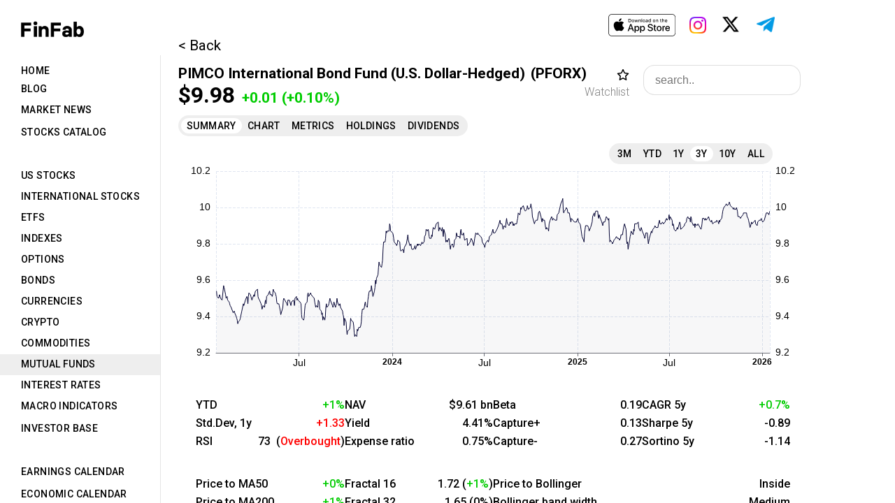

--- FILE ---
content_type: text/html; charset=UTF-8
request_url: https://finfab.pro/mutual-funds/PFORX
body_size: 1521
content:
<!DOCTYPE html>
<html>
<head>
    <meta charset="UTF-8">
    <title>FinFab</title>
    <link rel='shortcut icon' type='image/x-icon' href='/favicon.ico' />
    <!-- Google Tag Manager -->
    <script>(function(w,d,s,l,i){w[l]=w[l]||[];w[l].push({'gtm.start':
                new Date().getTime(),event:'gtm.js'});var f=d.getElementsByTagName(s)[0],
            j=d.createElement(s),dl=l!='dataLayer'?'&l='+l:'';j.async=true;j.src=
            'https://www.googletagmanager.com/gtm.js?id='+i+dl;f.parentNode.insertBefore(j,f);
        })(window,document,'script','dataLayer','GTM-NZ92V7S');</script>
    <!-- End Google Tag Manager -->
    <!-- Google tag (gtag.js) -->
    <script async src="https://www.googletagmanager.com/gtag/js?id=G-V2EK63Q43R"></script>
    <script>
        window.dataLayer = window.dataLayer || [];
        function gtag(){dataLayer.push(arguments);}
        gtag('js', new Date());

        gtag('config', 'G-V2EK63Q43R');
    </script>
    <!-- Yandex.Metrika counter -->
    <script type="text/javascript">
   (function(m,e,t,r,i,k,a){m[i]=m[i]||function(){(m[i].a=m[i].a||[]).push(arguments)};
   m[i].l=1*new Date();k=e.createElement(t),a=e.getElementsByTagName(t)[0],k.async=1,k.src=r,a.parentNode.insertBefore(k,a)})
   (window, document, "script", "https://mc.yandex.ru/metrika/tag.js", "ym");
   ym(89420283, "init", {
        clickmap:true,
        trackLinks:true,
        accurateTrackBounce:true
   });
    </script>
    <noscript>
        <div><img src="https://mc.yandex.ru/watch/89420283" style="position:absolute; left:-9999px;" alt=""/></div>
    </noscript>
    <!-- /Yandex.Metrika counter -->
    <link rel="icon"
          href="data:image/svg+xml,<svg xmlns=%22http://www.w3.org/2000/svg%22 viewBox=%220 0 128 128%22><text y=%221.2em%22 font-size=%2296%22>⚫️</text></svg>">
    <link
            rel="stylesheet"
            href="https://fonts.googleapis.com/css?family=Roboto:300,400,500,700&display=swap"
    />
                <script src="/build/255.379068c2.js" defer integrity="sha384-8PhMR6smijKLL8n65ZM3S62sN/CElVHfij1KCDbuzeyW4Le6wg9rR+MTzvu3EZVl"></script><script src="/build/app.20733ae0.js" defer integrity="sha384-AmTXGV5TMrbxC+4Kh9QDpF4JF6P23CJtgFf20iGFSwyb6n5bDNyXvmVK+ic2HDgF"></script>
                <link rel="stylesheet" href="/build/255.6d0c2471.css" defer integrity="sha384-1aYQxPyIQbsqjnPOyczT/x63XV+D7wQeBAfoorxIMP+z8zeyQ1YY4ABk7akAAbIG"><link rel="stylesheet" href="/build/app.7074d487.css" defer integrity="sha384-Ai5/B3Ppy1sz4lFGmgp1j4aVg371sL5+o6cBpPhRH/1Xy0CgwAVkn62if5HAdTRP">
    </head>
<body>
<!-- Google Tag Manager (noscript) -->
<noscript><iframe src="https://www.googletagmanager.com/ns.html?id=GTM-NZ92V7S"
                  height="0" width="0" style="display:none;visibility:hidden"></iframe></noscript>
<!-- End Google Tag Manager (noscript) -->
    <div id="root" data-uid="" data-roles="" data-confirm="true"></div>
</body>
</html>


--- FILE ---
content_type: text/css
request_url: https://finfab.pro/build/app.7074d487.css
body_size: 32650
content:
body{-webkit-font-smoothing:antialiased;-moz-osx-font-smoothing:grayscale;box-sizing:border-box;font-family:-apple-system,BlinkMacSystemFont,Segoe UI,Roboto,Oxygen,Ubuntu,Cantarell,Fira Sans,Droid Sans,Helvetica Neue,sans-serif;margin:0}span.red{color:red}span.green{color:#0c0}div.companyPanel{margin:53px 0 20px 25px}div.backButton{font-size:1.3rem}div.nameRow{margin-top:1rem;width:890px}h1,span.nameTop{font-size:1.3rem;font-weight:700}h1{display:inline-block;margin:0}span.symbolTop{font-size:1.3rem;font-weight:700;margin-left:.5rem}div.priceRow{font-size:1.3rem;width:500px}span.priceTop{font-size:2rem;font-weight:700}span.spanSpace{font-weight:700;margin-left:10px}div.priceRow.afterHours{font-size:1.2rem;min-height:26px;width:500px}span.spanSpace.chg{font-size:1rem}span.priceChange{font-weight:700;margin-left:10px}span.price{font-weight:700}.float-right{float:right}div.tables-flex{display:flex;margin-left:25px;margin-top:15px}.div-table,.etf .div-table{display:table;width:430px}.div-table-row{clear:both;display:table-row;margin-top:2px;width:auto}.div-table-skipline{clear:both;display:block;margin-top:10px;width:auto}.tables-flex.company .div-table{display:flex;flex-direction:column;width:200px}.tables-flex.company .div-table.tablong{width:320px}.tables-flex.company .div-table.tablong .div-table-col-name{width:110px}.tables-flex.company .div-table.tablong .div-table-col-value{width:210px}.tables-flex.company .div-table.tabdouble{width:700px}.tables-flex.company .div-table.tabdouble span{padding:0}.tables-flex.company .div-table.tabdouble .div-table-col-name{width:200px}.tables-flex.company .div-table.tabdouble .div-table-col-value{width:500px}.tables-flex.company .div-table.tab1{width:200px}.tables-flex.company .div-table.tab1 .div-table-col-name,.tables-flex.company .div-table.tab1 .div-table-col-value{width:110px}.tables-flex.company .div-table.tab2{width:200px}.tables-flex.company .div-table.tab2 .div-table-col-name{width:110px}.tables-flex.company .div-table.tab2 .div-table-col-value{width:90px}.tables-flex.company .div-table.tab3 .div-table-col-name{width:30px}.tables-flex.etf .div-table.tab3 .div-table-col-name{width:110px}.tables-flex.company .div-table.tab4{width:180px}.tables-flex.company .div-table.tab4 .div-table-col-name{width:90px}.tables-flex.company .div-table.tab4 .div-table-col-value{width:130px}.tables-flex.company .div-table .div-table-col-name{width:100px}.tables-flex.company .div-table.tab2{width:220px}.tables-flex.etf .div-table{display:flex;flex-direction:column;width:200px}.tables-flex.etf .div-table.tab2{width:220px}.tables-flex.etf .div-table .div-table-col-name{width:100px}.div-table-col{height:1.5rem}.div-table-col-1{width:110px}.div-table-col-2{width:90px}.div-table-col-3{width:100px}.div-table-col{display:table-column;float:left}.div-table-col>span{padding:0 0 0 10px}span.nameBold{font-weight:700}.div-table-col div.div-summary span{padding:0 0 0 10px}div.siteRow{margin-left:25px;margin-top:10px}div.siteRow a,div.siteRow span{padding-right:30px}div.siteRow span.lastformLabel{padding-right:10px}div.siteRow span.lastform{padding-right:0}#infoTextPart{-webkit-line-clamp:3;-webkit-box-orient:vertical;display:-webkit-box;margin-left:25px;margin-top:10px;max-width:870px;overflow:hidden;padding-right:20px;text-align:justify}#infoTextPartAfter{display:block;text-align:center;width:870px}#infoTextPart.full{display:block;height:auto;white-space:normal}#infoTextPartAfter.full{display:none}.isFavSym{cursor:pointer;margin-left:20px}.desktopBox .isFavSym{float:right;margin-left:0;margin-right:20px;margin-top:5px}.fill{margin-left:25px;margin-top:10px;max-width:770px;text-align:justify}div.sectorLinks a{color:#00c}.stocksTable{border-collapse:collapse}.stocksTable tr:hover{background-color:#eee}.stocksTable th{text-align:left}.stocksTable thead tr td,.stocksTable thead tr td:first-child,.stocksTable thead tr td:nth-child(2),.stocksTable thead tr td:nth-child(3),.stocksTable thead tr td:nth-child(4),.stocksTable thead tr td:nth-child(5){font-weight:700}.stocksTable tr{padding:5px 0}.stocksTable tr td{padding:3px 0}.panelRoot tr td.panelRowLine:first-child{line-height:25px;min-width:320px;padding:3px 0;width:320px}.stocksTable thead{font-size:15px}.panelRoot .stocksTable tr td.panelRowLine:first-child{max-width:290px;min-width:290px}.stocksTable tr td:nth-child(2){min-width:110px;width:110px}.stocksTable tr td:nth-child(3){min-width:90px;width:90px}.stocksTable tr td:nth-child(4){min-width:80px;width:80px}.stocksTable tr td:nth-child(5),.stocksTable tr td:nth-child(6){max-width:45px;min-width:45px;padding:3px 5px}.stocksTable tr td:nth-child(6){border-right:1px solid #000}.stocksTable tr td:nth-child(7),.stocksTable tr td:nth-child(8){max-width:45px;min-width:45px;padding:3px 5px}.stocksTable tr td:nth-child(8){border-right:1px solid #000}.stocksTable tr td:nth-child(10),.stocksTable tr td:nth-child(9){max-width:45px;min-width:45px;padding:3px 5px}.stocksTable tr td:nth-child(10){border-right:1px solid #000}.stocksTable tr td:nth-child(11){max-width:45px;min-width:45px;padding:3px 5px}.stocksTable tr td:nth-child(12),.stocksTable tr td:nth-child(13){max-width:60px;min-width:60px;padding:3px 5px}.stocksTable tr td:nth-child(13){border-right:1px solid #000}.stocksTable tr td:nth-child(14),.stocksTable tr td:nth-child(15),.stocksTable tr td:nth-child(16){max-width:45px;min-width:45px;padding:3px 5px}.stocksTable .name,.stocksTable span.price{font-weight:500}.stocksTable span.chg{font-weight:700}.stocksTable{margin-bottom:40px;margin-top:20px}.stocksAllTable .idColumn{max-width:50px;min-width:50px;width:50px}.stocksAllTable .companyColumn{max-width:320px;min-width:320px;width:320px}.stocksAllTable .dateColumn{max-width:110px;min-width:110px;width:110px}.stocksAllTable .priceColumn{max-width:100px;min-width:100px;width:100px}.stocksAllTable .chgColumn{max-width:70px;min-width:70px;width:70px}.stocksAllTable .chg2Column{max-width:110px;min-width:110px;width:110px}.stocksAllTable .chgpctColumn{max-width:100px;min-width:100px;width:100px}.priceOnDate{font-size:16px;font-weight:400}.mobileRoot .mobilePart .mobileTabsRoot .mobileTabs{display:block;margin:0}.mobileRoot .mobilePart .mobileTabsRoot .mobileSeveralTabs{display:flex;margin:0}.mobileRoot .mobilePart .mobileTabsRoot .mobileSeveralTabs .mobileTabs{flex-grow:1}.mobileRoot .mobilePart .mobileTabsRoot .mobileSeveralTabs .mobileTabs .MuiTabs-root{margin:0 40px}.mobileRoot .mobilePart .mobileTabsRoot .mobileTabs .MuiTabs-root{background-color:#eee;border-radius:30px;margin:10px 40px;min-height:60px;padding:0 20px}.mobileRoot .mobilePart .mobileTabsRoot .mobileTabs .MuiTabs-flexContainer{justify-content:space-around}.mobileRoot .mobilePart .mobileTabsRoot .mobileTabs .MuiTabs-flexContainer .MuiTab-root{flex-grow:1;font-size:24px;min-height:60px;padding-left:8px;padding-right:8px}.mobileRoot .mobilePart .mobileTabsRoot{border-top:1px solid #aaa;margin:15px 0}.tabsRoot .tabs .MuiTabs-flexContainer .MuiTab-root,.tabsRoot .tabs .MuiTabs-root{min-height:30px}div.addr{margin-top:10px}.mobileRoot .mobilePart .mobileTabsRoot.sec .mobileTabs .MuiTabs-flexContainer .MuiTab-root{font-size:28px}.mobileRoot .mobileTabsRoot .mobileSeveralTabs{display:flex;margin:0}.mobileRoot .mobileTabsRoot .mobileSeveralTabs .mobileTabs{flex-grow:1}.mobileRoot .mobileTabsRoot .mobileSeveralTabs .mobileTabs .MuiTabs-root{margin:0 40px}div.eaReport span{margin-left:-15px;padding:0}.summary-news{margin:25px 0 30px 25px}.summary-news .newsItem{margin:12px 0;width:870px}.tables-flex.company{gap:20px}.sectorLinks{margin-left:25px;margin-top:25px}.sectorLinks,.siteRow:not(.address),.tables-flex.company .div-table{font-weight:500}.tables-flex.company .div-table:not(.tabdouble) .div-table-row .div-table-col-value{padding-right:20px;text-align:right}.tables-flex.company .div-table-col div.div-summary span{padding:0}.tables-flex.company:not(.intl) .div-table.tab3 .div-table-col-value{width:160px}.stocksTable.mylist tr td:nth-child(6),.stocksTable.mylist tr td:nth-child(8){border-right:none}.stocksTable.mylist tr td:nth-child(5){padding-right:20px}.stocksTable.mylist tr td:nth-child(3){min-width:70px;width:70px}.stocksTable.mylist tr td:nth-child(2){padding-right:10px}.stocksTable.mylist tr td:nth-child(6),.stocksTable.mylist tr td:nth-child(7),.stocksTable.mylist tr td:nth-child(8){max-width:70px;min-width:70px;padding:3px 5px;text-align:center}.panelRoot .mylist tr td.panelRowLine:first-child{line-height:unset;max-width:270px;min-width:270px;padding:9px 20px 9px 0}.tableLine2{display:flex;padding:9px 0}.tableLine2 .companyColumn{max-width:290px;min-width:290px}.tableLine2 .priceColumn{max-width:110px;min-width:110px}.tableLine2 .paramColumn{max-width:75px;min-width:75px}.tableLine2 .multColumn{max-width:80px;min-width:80px}.twoCols{box-sizing:border-box;display:flex;gap:40px;width:100%}.twoCols>.column{flex:1;min-height:0;min-width:0;overflow:auto;position:relative}.twoCols-row{display:flex;height:1.5rem;margin-bottom:2px;overflow:hidden}.twoCols-label{flex:none;padding-right:10px;white-space:nowrap}.twoCols-value{flex:1;min-width:0;overflow:hidden;text-align:right;text-overflow:ellipsis;white-space:nowrap}.twoCols.company{font-weight:500;margin-left:25px;margin-top:15px;max-width:850px;min-width:850px}.flex-col{display:flex;flex-direction:column;float:right}.flex-col .isFavSym{margin-top:15px}.isFavSym.mylist{min-width:60px}.isFavSym.watch{min-width:85px}.flex-col .ui.input>input{min-width:250px}.companyPanel div.header{display:flex;font-weight:400;justify-content:space-between;margin-top:1rem;max-width:850px;min-width:850px;width:850px}.header .right{display:flex;flex-direction:column;float:right}.header .addto{margin-top:15px;text-align:right}.addto .favHome,.addto .noFavHome{font-size:16px;margin-right:0}.addto span{display:inline-block;min-width:60px;text-align:right}.addto span.mylist,.addto span.watch{cursor:pointer}.header .addto .label{font-weight:500}.addto .mylist{min-width:60px}.addto .watch{min-width:85px}.analytic .twoCols.company .twoCols-row{line-height:25px;padding:3px 0}.analytic .twoCols.company .twoCols-row:hover{background-color:#eee}div.tablePage{margin-left:40px}div.tableTop{align-items:center;display:flex;justify-content:flex-start}div.tableSearch{display:inline;margin-bottom:15px;margin-top:15px}.table-striped tbody tr:nth-of-type(odd){background-color:rgba(0,0,0,.02)}table.dataTable tbody tr{background-color:#fff}th.nameHeader{text-align:left;width:475px}th.shareHeader{text-align:left;width:90px}th.dsharesHeader{text-align:left;width:75px}th.periodHeader{text-align:left;width:140px}.holdersTableBlock td.nameColumn{width:475px}td.shareColumn{width:90px}td.dsharesColumn{width:75px}td.periodColumn{width:140px}.tableLine{display:flex;line-height:25px;padding:3px 0}.tableBlock{height:100%;overflow-y:scroll}.holdersTableBlock .tableBlock{max-height:calc(100vh - 320px)}.holdersTableBlock div.tableLine:hover{background-color:#eee;width:fit-content}.finTabs{display:flex;margin:10px 0}.finTableBlock{overflow-x:auto;overflow-y:hidden}.finTableBlock table{border-collapse:collapse}.finTableBlock table thead{background-color:#fff;position:sticky;top:0;z-index:10}.finTableBlock .metricsColumn{background-color:#fff;left:0;position:sticky;z-index:9}.finTableBlock .table-striped tbody tr:nth-of-type(odd),.finTableBlock .table-striped tbody tr:nth-of-type(odd) .metricsColumn{background-color:#fafafa}.finTableBlock th.metricsColumn{min-width:240px}.finTableBlock th{border-bottom:thin solid}.finTableBlock td,.finTableBlock th{min-width:100px;text-align:left}.desktopBox .finTableBlock td,.desktopBox .finTableBlock th{line-height:25px;padding:3px 0}.finTableBlock tr.bold{font-weight:bolder}.finTableBlock tr.bold .metricsColumn{font-weight:400}.finTableBlock tr.italic{font-style:italic}.finTableBlock tr.shift .metricsColumn{padding-left:30px}.finTableBlock tr.lineafter{border-bottom:thin solid}.finTableBlock{height:100%;max-height:calc(100vh - 257px);max-width:1100px;overflow-y:scroll}.mobileMain .finTableBlock{font-size:32px;margin:0 40px}.mobileMain .finTableBlock th{font-size:28px}.mobileMain .finTableBlock td,.mobileMain .finTableBlock th{min-width:175px;padding:1px 0}.mobileMain .finTableBlock .metricsColumn{min-width:380px}.mobileMain .finTableBlock tr.firstRow td{padding-top:5px}.secTableBlock .tableTop{margin-left:20px}.tradesTableBlock{margin-top:10px}.tradesTableBlock .tradesTable{display:block;height:100%;margin-top:10px;max-height:calc(100vh - 260px);overflow-y:scroll}.tradesTableBlock .monthColumn{width:115px}.tradesTableBlock .tradeColumn{width:100px}.tradesTableBlock tbody .tradeColumn{font-weight:500}.tradesTableBlock td,.tradesTableBlock th{line-height:25px;padding:3px 0;text-align:left}.teamTabs{display:flex;margin:10px 0}.teamTableBlock{margin-top:10px}.teamTableBlock .personColumn{min-width:240px;text-align:left}.teamTableBlock .positionColumn{min-width:240px;padding-right:40px;text-align:left}.teamTableBlock .sharesColumn{text-align:left}.teamTableBlock td,.teamTableBlock th{line-height:25px;padding-bottom:3px;padding-top:3px}.teamTableBlock table{border-collapse:collapse}.teamTableBlock tr.linebefore{border-top:1px solid;font-weight:700}.mobileRoot .teamTableBlock{text-size-adjust:100%;font-size:32px;margin:20px 40px}.mobileRoot .teamTableBlock td{padding:5px 0}.teamTableBlock tr:hover{background-color:#eee}.gradesTableBlock{margin-top:10px}.gradesTableBlock tr{height:1.5rem}.gradesTableBlock td,.gradesTableBlock th{line-height:25px;padding-bottom:3px;padding-top:3px;text-align:left}.desktopBox .gradesTableBlock td,.desktopBox .gradesTableBlock th{line-height:25px;padding:3px 0}.gradesTableBlock .bankColumn{font-weight:500;min-width:200px;width:200px}.gradesTableBlock tr:hover{background-color:#eee}.gradesTableBlock .dateColumn{min-width:140px}.gradesTableBlock thead .bankColumn,.gradesTableBlock thead .gradeColumn{font-weight:700}.gradesTableBlock .companyColumn{min-width:270px;width:270px}.gradesTableBlock .favColumn{min-width:80px;text-align:center;width:80px}.gradesTableBlock .gradeColumn{font-weight:500}.gradesTableBlock .sectorColumn{min-width:200px;width:200px}.gradesTableBlock .trendColumn{min-width:90px;text-align:center;width:90px}.gradeRoot .gradesTableBlock{max-height:calc(100vh - 117px)}.gradesTableBlock{height:100%;max-height:calc(100vh - 208px);overflow-y:scroll}.optionsTabs{align-items:center;display:flex;margin:20px 0}.dateButton{background-color:#fff;border:thin solid #00c;min-height:30px}.optionsTabs .react-datepicker-wrapper{display:inline-block;padding-right:10px;width:auto}.optionsTabs span.moveStrike{margin-left:10px}.optionsTabs span{padding-left:5px;padding-right:5px}.optionsTableBlock{max-height:calc(100vh - 281px)}.optionsTableBlock,.optionsTableBlock.long{height:100%;margin-top:10px;overflow-y:scroll}.optionsTableBlock.long{max-height:calc(100vh - 122px)}.optionsTableBlock table{border-collapse:collapse;margin-bottom:40px}.optionsTableBlock td,.optionsTableBlock th{padding:9px 6px;text-align:left}.optionsTableBlock th{height:1.7rem}.optionsTableBlock .dateColumn{margin-left:0;min-width:100px}.optionsTableBlock tbody{overflow-x:hidden;overflow-y:auto}.optionsTableBlock span.bolder{font-weight:500}.optionsTableBlock .spaceAfterColumn{padding-right:30px}.optionsTableBlock tr:hover{background-color:#eee}.optionsTableBlock td.favColumn,.optionsTableBlock th.favColumn{min-width:30px}.optionsTableBlock .pointer{cursor:pointer}.optionsTableBlock .nameColumn{min-width:200px;width:200px}.optionsTableBlock .ell{max-width:250px;overflow:hidden;text-overflow:ellipsis;white-space:nowrap}.optionsSearchBlock .ui.input{display:block;float:none}#optionsSelected{font-weight:700;padding:20px 0 0}.optionsTableMobile{font-size:40px;margin:0 40px}.optionItem{margin:20px 0 40px;padding-bottom:20px}.optionLine div,.optionLine2 div{display:inline-block}.optionLine div.bold,.optionLine2 div.bold{font-weight:700}.optionLine div.bolder,.optionLine2 div.bolder{font-weight:500}.optionLine .col13{max-width:250px;min-width:250px}.optionLine .col23{max-width:360px;min-width:360px;text-align:left}.optionLine .col33{float:right;text-align:right}.optionLine .col14,.optionLine .col33{max-width:250px;min-width:250px}.optionLine .col24,.optionLine .col34{max-width:180px;min-width:180px;text-align:left}.optionLine .col44{max-width:250px;min-width:250px}.optionLine .col44,.optionLine .right{float:right;text-align:right}.optionLine.center,.optionLine2.center{color:#c00000;font-size:30px;font-weight:700;line-height:1rem;text-align:center}.optionItem .optionLine2{display:none}.optionItem.show .optionLine2{display:block}.optionItem.show .optionLine.center{display:none}.col15,.col25,.col35,.col45{max-width:190px;min-width:190px}.col55{float:right;max-width:100px;min-width:100px}.mobileDate{font-size:36px;margin-left:40px;max-width:240px}.mobileRoot .mobilePart .optionsRoot .mobileTabsRoot .mobileTabs{align-items:center;display:flex;font-size:36px}.mobileTabs .optionsButtons1{max-width:320px;min-width:320px}.mobileRoot .mobilePart .mobileTabsRoot .mobileTabs .optionsButtons1 .MuiTabs-flexContainer .MuiTab-root{font-size:30px}.mobileTabs .optionsButtons2{max-width:200px;min-width:200px;padding-right:10px;text-align:right}.mobileTabs .optionsButtons3{max-width:160px;min-width:160px}.mobileTabs .optionsButtons4{max-width:70px;min-width:70px;padding-right:10px;text-align:right}.mobileTabs .optionsButtons5{max-width:160px;min-width:160px}.optionsRoot .mobileTabsRoot .mobileTabs select{background:#fff;border:1px solid #000;box-shadow:none;color:rgba(0,0,0,.87);font-size:36px;line-height:50px;max-width:120px;min-width:120px;padding:10px 20px;transition:box-shadow .1s ease,border-color .1s ease,-webkit-box-shadow .1s ease}.blockLine .optionItem{border-bottom:0;padding-bottom:10px}a.simplea{color:#000;text-decoration:none}.bondsTableBlock{margin-top:10px}.bondsTableBlock td,.bondsTableBlock th{padding:9px 10px;text-align:left}.bondsTableBlock .dateColumn{min-width:130px}.bondsTableBlock .dateColumn a{font-weight:500}.bondsTableBlock .tdColumn{min-width:60px}.bondsTableBlock .couponColumn{min-width:80px}.bondsTableBlock .priceColumn{min-width:60px}.bondsTableBlock table{border-collapse:collapse}.mobileMain .bondsTableBlock{font-size:32px}.mobileMain .bondsTableBlock th{font-size:28px}.mobileMain .bondsTableBlock .dateColum{min-width:200px}.mobileMain .bondsTableBlock td,.mobileMain .bondsTableBlock th{padding:10px 20px;text-align:left}.callsBlock{height:100%;max-height:calc(100vh - 208px);overflow-y:scroll}.callsItem{margin:15px 0;width:770px}.callComp{-webkit-line-clamp:3;-webkit-box-orient:vertical;display:-webkit-box;max-width:770px;overflow:hidden;text-align:justify}.callsItem .headline{font-weight:500}.callsItem .callsComp a{color:#595959}.callText{text-align:justify;width:770px}.callText .speech{margin-top:10px}.callText .who{font-weight:700;margin-right:10px}.callText .QA{font-weight:700;margin-top:20px;text-align:center}.callText .highlight{background-color:#ff0}.callSearch .ui.input{display:block;float:none}.mobilePart .callsBlock{text-size-adjust:100%;font-size:38px;margin-left:40px;margin-right:40px}.mobilePart .callsItem{text-align:justify;width:auto}.mobilePart .callBlock{text-size-adjust:100%;font-size:38px;margin:0 40px}.mobilePart .callText{width:auto}div.panelRow{border-bottom:thin solid hsla(0,0%,86%,.4);margin:0;padding-bottom:7px;padding-top:7px;width:500px}div.panelRow:hover{background-color:#eee}div.panelRoot{margin-left:30px;margin-top:32px}div.panelHeader{margin-bottom:18px;width:550px}div.panelTabHeader{display:flex;justify-content:space-between;margin-bottom:18px;width:500px}span.panelName{font-size:24px;font-weight:700}.ui.search{display:inline}.ui.search.loading:after{content:"Loading..";display:block;margin-left:30px}.mobile .ui.search.loading:after{content:"Loading...";font-size:40px;margin-left:0}.panelTabHeader .ui.search>.results,.ui.search.loading>.results{display:none}.ui.input{display:inline;float:right}.ui.search>.results{margin-top:20px}.ui.input>input{background:#fff;border:1px solid rgba(34,36,38,.15);border-radius:1rem;box-shadow:none;color:rgba(0,0,0,.87);font-size:1rem;line-height:1.2em;padding:.7em 1em;transition:box-shadow .1s ease,border-color .1s ease,-webkit-box-shadow .1s ease}.homeHeader .ui.input>input{border:1px solid rgba(0,0,0,.3);width:385px}div.panelRow:last-child{border-bottom:none}div.panelRowLine{display:flex;justify-content:space-between}td.panelRowLine a{display:inline-block;width:100%}div.noborder{border-bottom:none}div.panelRow span.symbol{font-size:1rem;font-weight:500}.ycTableBlock{margin-bottom:40px}.ycTableBlock td,.ycTableBlock th{text-align:left}.ycTableBlock .countryColumn{min-width:150px;width:150px}.ycTableBlock .dateColumn{min-width:80px;width:80px}.ycTableBlock .timeColumn{min-width:62px;padding-left:3px;width:62px}.ycTableBlock .emptyColumn{min-width:30px;width:30px}.ycTableBlock table{border-collapse:collapse}.ycTableBlock table td,.ycTableBlock table th{padding:9px 0}.ycTableBlock .rightSpace{padding-right:40px}.ycTableBlock .upperHeader{border-bottom:1px solid #000;text-align:center}.ycTableBlock table.ycmove{display:block;height:100%;max-height:calc(100vh - 165px);overflow-y:scroll}.desktopBox .mobileRoot .message{margin-left:30px}.secTableBlock{margin-top:10px}.secTableBlock table{width:770px}.secTableBlock td,.secTableBlock th{padding-bottom:5px;padding-top:5px;text-align:left}.secTableBlock .dateColumn{min-width:140px;width:140px}.secTableBlock .companyColumn .date{color:#595959;font-size:12px;font-weight:400}.secTableBlock .typeColumn{min-width:100px;width:100px}.secTableBlock .tradeColumn{max-width:200px;min-width:200px;width:200px}.secTableBlock .descColumn{min-width:300px;width:300px}.secTableBlock .descColumn .bold{font-weight:500}.secTableBlock .linkColumn{max-width:40px;width:40px}.secTableBlock .linkColumn a{color:#000}.secTableBlock tr td{vertical-align:top}.secTableBlock .companyColumn .bold{font-weight:700}.secTableBlock .companyColumn{font-weight:500;min-width:250px;padding:0 20px 0 0;width:250px}.secTableBlock th.companyColumn{font-weight:700}.secTableBlock .favColumn{max-width:28px;min-width:28px;width:28px}.secMobileItems{height:100%;max-height:calc(100vh - 200px);overflow-y:scroll}.secMobileItems .secItem{text-size-adjust:100%;font-size:40px;margin:20px 40px 40px}.secMobileItems .secItem .line{display:flex;justify-content:space-between}.secMobileItems .secItem .link{float:right}.secMobileItems .secItem .bold{font-weight:700}.secMobileItems .secItem .bolder{font-weight:500}.desktopBox .secTableBlock{max-height:calc(100vh - 175px)}.desktopBox .secTableBlock.tableBlock{max-height:calc(100vh - 143px)}.secMobileItems a.MuiTypography-root{color:#000;text-decoration:none}.ui.category.search .ui.input{display:block;float:none}.ui.category.search>.results{border-collapse:collapse}.ui.category.search>.results .category{-webkit-box-shadow:none;box-shadow:none;display:block;max-width:131px;-webkit-transition:background .1s ease,border-color .1s ease;transition:background .1s ease,border-color .1s ease}.ui.category.search>.results .category .name{cursor:pointer;min-width:120px;padding:5px 0 5px 10px;white-space:nowrap}.mobileMain .ui.category.search>.results .category .name{text-size-adjust:100%;font-size:50px;font-weight:500;margin:30px 0}.ui.category.search>.results .category .results{background:#fff;display:none;min-width:620px}.ui.category.search>.results .category.show{display:table-row}.ui.category.search>.results .category.show .results{display:table-cell}.ui.category.search>.results .category .results span.symbol{display:inline-block;font-weight:500;min-width:100px}.ui.category.search>.results .category .results span.name{display:inline-block;font-weight:500;min-width:400px}.mobileMain .ui.category.search>.results .category .openclose{color:red;float:right;margin-right:30px}.mobileMain .ui.category.search>.results .category .close,.mobileMain .ui.category.search>.results .category.show .open{display:none}.mobileMain .ui.category.search>.results .category.show .close{display:block}.mobileMain .ui.category.search>.results .blockLine{text-size-adjust:100%;display:flex;font-size:42px;justify-content:space-between;margin:0 40px 15px;padding:15px 0}.mobileMain .ui.category.search>.results .blockLine div{flex-grow:1}.mobileMain .ui.category.search>.results .right{min-width:200px;text-align:right}.mobileMain .ui.category.search>.results .blockLine div.left{max-width:550px}.ui.category.search>.results .category .result{padding:5px 0 5px 10px;-webkit-transition:background .1s ease,border-color .1s ease;transition:background .1s ease,border-color .1s ease}.ui.category.search>.results .result{border-bottom:1px solid rgba(34,36,38,.1);color:rgba(0,0,0,.87);cursor:pointer;display:block;font-size:1em;line-height:1.33;overflow:hidden}div.chartParams select.selectAttr{background:#fff;border:1px solid rgba(34,36,38,.15);border-radius:1rem;box-shadow:none;color:rgba(0,0,0,.87);font-size:1rem;line-height:1.2em;padding:.7em 1em;transition:box-shadow .1s ease,border-color .1s ease,-webkit-box-shadow .1s ease}select.selectAttr{margin-left:15px;max-width:200px;min-width:150px}div.chartParams,div.chartParams2{display:flex;margin-left:10px;margin-top:10px;width:900px}span.instrAdd{font-size:1rem;min-width:170px;padding-top:10px}.chartResults{display:flex;justify-content:center;width:900px}.chartResults .resultsTableBlock{margin-top:5px}.extbutton{font-size:1rem;margin-left:10px}.chartDesktopParams{display:flex;width:920px}.chartParams .ui.search{margin-left:25px}.chartParams2 span.chartSaveAs{font-size:1rem;min-width:100px;padding-top:10px}input[type=search]::-webkit-search-cancel-button{-webkit-appearance:none;background:url(https://pro.fontawesome.com/releases/v5.10.0/svgs/solid/times-circle.svg) no-repeat 50% 50%;background-size:contain;border-radius:50em;height:1em;width:1em}.chartRoot .ui.category.search>.results .category .name{font-size:20px;font-weight:500;min-width:160px}.desktopBox .chartParams .results{display:none}.chartsBlock{display:flex}.ui.category.search>.results .category .close,.ui.category.search>.results .category.show .open{display:none}.ui.category.search>.results .category.show .close{display:block}.desktopBox .homeMainPanel .ui.category.search>.results .category .name{min-width:240px}.desktopBox .homeMainPanel .ui.category.search>.results .category{padding-bottom:5px}.desktopBox .homeMainPanel .ui.category.search>.results .category .openclose{padding-left:10px}.tableBlock.stats .tableLine{display:table-row}.newsBlock{height:100%;margin-top:10px;max-height:calc(100vh - 163px);overflow-y:scroll}.mobileTableBlock.favNews{height:100%;max-height:calc(100vh - 276px);overflow-y:scroll}.newsItem{margin:15px 0;width:770px}.newsBody a,.newsItem .headline a{color:#000;text-decoration:none}.newsBody{-webkit-line-clamp:3;-webkit-box-orient:vertical;display:-webkit-box;max-width:770px;overflow:hidden;text-align:justify}.newsItem .headline{font-weight:bolder}.newsSearch{margin-bottom:10px}.newsItem .source{margin-bottom:3px}.newsItem .source.header{font-size:12px;font-weight:700}.newsSearch .ui.input{display:block;float:none}.newsOnChart{margin-top:10px}.newsOnChart .header{font-weight:500}.newsOnChart .body{height:100%;max-height:calc(100vh - 467px);overflow-y:scroll}.mobilePart .newsBlock{text-size-adjust:100%;font-size:32px;margin-left:40px;margin-right:40px}.mobilePart .newsItem{margin:30px 0;width:auto}.newsBody{max-width:max-content}.shortHeadline{-webkit-line-clamp:2;-webkit-box-orient:vertical;display:-webkit-box;overflow:hidden}.easyDesktop{color:#595959}.easyDesktop,.smallDesktop{font-size:12px;font-weight:400}.newsItem.new .headline{display:flex;font-weight:400;gap:10px}.newsItem .hide{cursor:pointer;display:none;margin-top:3px}.newsItem .newsBody{margin-top:3px}.newsItem .show{cursor:pointer;display:block}.newsItem.show .hide{display:block}.newsItem.show .show{display:none}.easyDesktop a{color:#595959}.mobileRoot .newsAll .mobileTabs.sector{font-size:40px;margin:10px 40px}.mobileRoot .newsAll .mobileTabs.sector span{display:inline-block;max-width:150px;min-width:150px}.mobileRoot .newsAll .mobileTabs.sector select{background:#eee;border:none;border-radius:30px;box-shadow:none;color:rgba(0,0,0,.87);font-size:36px;line-height:50px;margin-left:40px;max-width:700px;min-width:700px;padding:10px 20px;transition:box-shadow .1s ease,border-color .1s ease,-webkit-box-shadow .1s ease}.mobile span.instrAdd{font-size:40px;margin-left:35px}.mobile .ui.search{margin-right:25px}.mobile .ui.input>input{background-color:#eee;border-radius:30px;box-shadow:none;color:rgba(0,0,0,.87);font-size:40px;line-height:60px;padding:10px 20px;transition:box-shadow .1s ease,border-color .1s ease,-webkit-box-shadow .1s ease;width:860px}.mobile .ui.input>input[type=search]{width:900px}.searchParams.mobile .ui.input>input{margin-left:30px}div.chartParams.mobile{justify-content:space-between}input:focus{outline:none}div.chartParams.mobile select.selectAttr{background:#eee;border:none;border-radius:40px;box-shadow:none;color:rgba(0,0,0,.87);font-size:40px;line-height:60px;margin-right:35px;padding:18px 20px;transition:box-shadow .1s ease,border-color .1s ease,-webkit-box-shadow .1s ease}.mobile select.selectAttr{margin-left:0;max-width:500px;min-width:500px}.chartResults.mobile{font-size:40px;justify-content:flex-start;margin-left:35px}.chartResults.mobile .resultsTableBlock{margin-top:30px}.chartResults.mobile .resultsTableBlock td,.resultsTableBlock th{line-height:normal;padding-left:20px;padding-right:20px}.chartResults.mobile .resultsTableBlock td.nameColumn{padding-left:10px}.chartResults.mobile .yColumn{font-size:32px}.mobile .ui.category.search>.results{font-size:40px}.mobile .ui.category.search>.results .category{max-width:900px}.mobile .ui.category.search>.results .category.show{display:flex;flex-direction:column}.mobile .ui.category.search>.results div.result div{margin:0}.mobile .ui.category.search>.results .category .results span.name{padding:0 30px}.mobile .ui.category.search>.results .category .results span.price{display:inline-block}.mobile .ui.category.search>.results div.result div.resultsLines{flex-direction:column}.results .bold{font-weight:700}.results .bolder{font-weight:500}.callsItem span.dateColumn{display:inline-block;min-width:130px}.companyPanel .files .controller{margin-top:30px}.companyPanel .files .callsItem span.del{cursor:pointer;padding-right:5px}.companyPanel .files .controller input[type=text]{border:1px solid #d3d3d3;font-size:14px;margin:0 0 30px;width:400px}.companyPanel .files input[type=text]{border-radius:30px;margin:0 30px 0 40px;transition:box-shadow .1s ease,border-color .1s ease,-webkit-box-shadow .1s ease;width:750px}.companyPanel .files .sendButton,.companyPanel .files input[type=text]{background-color:#fafafa;box-shadow:none;color:rgba(0,0,0,.87);padding:10px 20px}.companyPanel .files .sendButton{border:1px solid #d3d3d3;border-radius:30px;cursor:pointer;display:inline-block;margin-right:20px}.companyPanel .files .controller a{margin-left:20px}a.alink{color:#00c;text-decoration:underline rgba(0,0,204,.4)}.companyPanel .files .source .controller{display:flex;flex-direction:column}.companyPanel .files .source .controller .sendButton{max-width:31px}.companyPanel .files{display:flex}.companyPanel .files .list{max-width:620px;min-width:620px}.companyPanel .files .list .callsItem{display:flex;width:552px}.companyPanel .files .source a{display:inline-block;max-width:480px;overflow:hidden;text-overflow:ellipsis;white-space:nowrap}.optionsAnalysisTable{margin-bottom:40px;margin-top:10px}.optionsAnalysisTable thead{font-weight:700;text-align:left}.optionsAnalysisTable tr td{padding:5px 0}.optionsAnalysisTable .dateColumn,.optionsAnalysisTable .volColumn{max-width:100px;min-width:100px}.optionsAnalysisTable .volWideColumn{max-width:130px;min-width:130px}.optionsAnalysisTable .oiColumn{max-width:100px;min-width:100px}.optionsAnalysisTable .oicpColumn{max-width:80px;min-width:80px}.optionsAnalysisTable .ivColumn{max-width:70px;min-width:70px}.signalsBlock.scroll{height:100%;max-height:calc(100vh - 143px);overflow-y:scroll}.signalsBlock.symbol.scroll{max-height:calc(100vh - 266px)}.signalsBlock .signalItem{align-items:center;display:flex;padding:9px 0;width:fit-content}.signalsBlock .signalItem .date{max-width:90px;min-width:90px}.signalsBlock .signalItem .name{max-width:340px;min-width:340px}.signalsBlock .signalItem .price{max-width:100px;min-width:100px}.signalsBlock .signalItem span.price{font-weight:500}.signalsBlock .signalItem .signal{max-width:250px;min-width:250px}.signalsBlock .signalItem .value{font-weight:500;max-width:220px;min-width:220px}.signalsBlock .signalItem.bold .price,.signalsBlock .signalItem.bold .value{font-weight:700}.signalsBlock .signalItem.bolder .price{font-weight:500}.signalsBlock .tableLine2 .priceColumn{max-width:140px;min-width:140px}.signalsBlock .tableLine2 .type{max-width:250px;min-width:250px}.signalsBlock .tableLine2:hover{background-color:#eee;width:fit-content}.mt20{margin-top:20px}.deltaTableBlock{margin-top:10px}.deltaTableBlock td,.deltaTableBlock th{padding:9px 10px;text-align:left}.deltaTableBlock .dateColumn{min-width:120px}.deltaTableBlock tr{height:1.5rem}.deltaTableBlock tbody tr td.instrColumn,.deltaTableBlock tbody tr td.priceColumn,.deltaTableBlock tbody tr td.sp500Column{font-weight:500}.deltaTableBlock tbody tr.bolder td.instrColumn,.deltaTableBlock tbody tr.bolder td.priceColumn,.deltaTableBlock tbody tr.bolder td.sp500Column{font-weight:bolder}.deltaTableBlock .instrColumn,.deltaTableBlock .sp500Column{min-width:100px}.signalMonItem.bold{font-weight:700}.signalMonItem span{display:table-cell;padding-bottom:3px;padding-top:3px}.signalMonItem span.del{max-width:27px;min-width:27px}.signalMonItem span.del .deleteRow{cursor:pointer}.signalMonItem span.name{max-width:200px;min-width:200px}.signalMonItem span.threshold{max-width:100px;min-width:100px}.signalMonItem span.time{max-width:150px;min-width:150px}div.signalsMonBlock span.addButton{background:#fff;border:1px solid rgba(34,36,38,.15);border-radius:1rem;box-shadow:none;color:rgba(0,0,0,.87);font-size:1rem;line-height:1.2em;padding:.7em 1em;transition:box-shadow .1s ease,border-color .1s ease,-webkit-box-shadow .1s ease}.history .tableLine .dateColumn{max-width:120px;min-width:120px}.history.wide .stockSearchTable .tableLine .priceColumn{max-width:90px;min-width:90px;width:90px}.history .tableLine:hover{background-color:#eee;width:fit-content}.stocksParamsSelector{display:flex}.stocksParamsSelector .paramColumn1{min-width:300px;width:300px}.stocksParamsSelector .paramColumn1 span{display:inline-block;min-width:61px;width:61px}.stocksParamsSelector .paramColumn2{min-width:260px;padding-top:8px;width:260px}.stocksParamsSelector .paramColumn2 span{display:inline-block;min-width:91px;width:91px}.stocksParamsSelector .paramColumn3{min-width:240px;padding-top:8px;width:240px}.stocksParamsSelector .paramColumn3 span{display:inline-block;min-width:97px;width:97px}.stocksParamsSelector .paramColumn4{min-width:200px;padding-top:40px;width:200px}.stocksParamsSelector .paramColumn4 span{display:inline-block;min-width:61px;width:61px}.stocksParamsSelector .paramColumn5{min-width:180px;padding-top:40px;width:180px}.stocksParamsSelector .paramColumn5 span{display:inline-block;min-width:61px;width:61px}.etfSearchTable a,.stockSearchTable .tableLine a{color:#000;text-decoration:none}.stocksParamsSelector{margin-top:5px}.stocksParamsSelector>div>div{margin-top:10px}.stocksParamsSelector .datePickerRow{align-items:center;display:flex;margin-bottom:0}.stocksParamsSelector .datePickerRow span{white-space:nowrap}.stocksParamsSelector span{margin-right:5px;white-space:nowrap}.stocksParamsSelector .shortIndustry{max-width:186px}div.stocksParamsSelector select{background:#fff;border:1px solid rgba(34,36,38,.15);box-shadow:none;color:rgba(0,0,0,.87);font-size:1rem;transition:box-shadow .1s ease,border-color .1s ease,-webkit-box-shadow .1s ease}.stocksSearch .tableTop{margin-top:10px}.stockSearchTable .tableLine{align-items:stretch;padding:0}.scrollHeaderText{margin-top:20px}.stockSearchTable .tableLine>div{align-items:center;display:flex;max-width:45px;min-width:45px;padding:3px 5px;text-align:left}.stockSearchTable .tableLine .companyColumn{display:block;min-width:250px;width:250px}.stockSearchTable .tableLine .priceColumn,.stockSearchTable .tableLine .tickerColumn{min-width:70px;width:70px}.stockSearchTable .tableLine .mktcapColumn{min-width:90px;width:90px}.stockSearchTable .tableLine .sectorColumn{max-width:290px;min-width:290px;width:290px}.stockSearchTable .tableLine .target_upsideColumn{max-width:60px;min-width:60px}.stockSearchTable .tableLine .ep_next_10yColumn,.stockSearchTable .tableLine .mult_pe_nextColumn,.stockSearchTable .tableLine .mult_ps_nextColumn,.stockSearchTable .tableLine .rsiColumn{border-right:1px solid #000}.industryOverflow{font-size:12px;line-height:20px;overflow:hidden;text-overflow:ellipsis;white-space:nowrap}.stockSearchTable .tableLine>.ep_cur_10yColumn,.stockSearchTable .tableLine>.ep_next_10yColumn{max-width:60px;min-width:60px}.stockSearchTable .tableLine.bolder{font-size:15px}.mobileRoot div.panelHeader{text-align:center;width:100%}.mobileRoot .panelHeader span.panelName{font-size:60px}.mobilePanel{text-size-adjust:100%;font-size:42px;margin-left:40px;margin-right:40px;margin-top:20px}.mobilePanel .backButtonMobile{font-size:50px}.mobilePanel div.nameRow{margin-top:30px;width:100%}.mobilePanel h1,.mobilePanel span.nameTop{font-size:50px;font-weight:500}.mobilePanel div.priceRow{font-size:40px;margin-top:20px;width:100%}.mobilePanel div.priceRow.afterHours{font-size:32px}.mobilePanel div.priceRow.afterHours span.spanSpace.chg{font-size:28px}.mobilePanel span.priceTop{font-size:50px}.mobilePanel span.priceOnDate{font-size:32px}.mobilePanel span.isFavSym{float:right;font-size:50px}.mobilePanel .name2Row span.symbol,.mobilePanel .nameRow span.symbol{display:block;float:right;font-size:50px;font-weight:500}.mobilePart .MuiTabs-flexContainer{justify-content:space-between}.mobilePart .tables-flex-mobile{display:flex;flex-wrap:wrap;font-size:36px;margin:0 60px 30px}.mobilePart .div-table{display:block;margin-top:30px;width:430px}.div-table-row{display:flex}.mobilePart .div-table-col{height:auto}.mobilePart .div-table-col-name{width:230px}.mobilePart .sectorLinks{text-size-adjust:100%;font-size:36px;margin:0 60px 30px}.mobilePart .siteRow{text-size-adjust:100%;display:inline-block;font-size:36px;margin:10px 60px}.mobilePart #infoTextPart{text-size-adjust:100%;-webkit-line-clamp:3;-webkit-box-orient:vertical;display:-webkit-box;font-size:36px;margin-left:60px;max-width:860px;overflow:hidden;padding-right:20px;text-align:justify}.mobilePart #infoTextPartAfter{text-size-adjust:100%;font-size:36px;width:860px}.mobilePart #infoTextPart.full{display:block;height:auto;white-space:normal}.mobilePart #infoTextPartAfter.full{display:none}.mobileRoot .mobileTabsRoot .mobileTabs{display:block;margin:10px 0}.mobileRoot .mobileTabsRoot .mobileTabs .MuiTabs-root{background-color:#eee;border-radius:30px;margin:10px 40px;min-height:80px;padding:0 5px}.mobileRoot .mobileTabsRoot .mobileTabs .MuiTabs-flexContainer{justify-content:space-around}.mobileRoot .mobileTabsRoot .mobileTabs .MuiTabs-flexContainer .MuiTab-root{flex-grow:1;font-size:30px;max-width:900px;min-height:80px;padding-left:8px;padding-right:8px}.mobileRoot .mobileMessage{font-size:36px;margin-left:60px}.mobileGraph .mobileGraphTab{display:block;margin:10px 0}.mobileGraph .mobileGraphTab .MuiTabs-root{background-color:#eee;border-radius:30px;margin:10px 40px;min-height:60px;padding:0 10px}.mobileGraph .mobileGraphTab .MuiTabs-flexContainer{justify-content:space-around}.mobileGraph .mobileGraphTab .MuiTabs-flexContainer .MuiTab-root{flex-grow:1;font-size:30px;min-height:60px;padding-left:8px;padding-right:8px}.mobileGraph .mobileGraphTab .MuiTabs-flexContainer a.MuiTab-root.Mui-selected,.mobileGraph .mobileGraphTab .MuiTabs-flexContainer button.MuiTab-root.Mui-selected{background-color:#fff;border-radius:30px;color:#000;margin:5px 0;max-height:50px;min-height:50px}.mobileGraph .mobileGraphTab .MuiTabs-flexContainer a.MuiTab-root.Mui-selected{color:#000}.mobilePanel .reverseCurrency{float:right;font-size:50px;margin-right:0}.mobileMain .extbutton{display:flex;margin-left:40px;margin-top:30px}.mobileMain .buttonToPress{background:#eee;border:1px solid #222426;border-radius:40px;box-shadow:none;color:rgba(0,0,0,.87);cursor:pointer;font-size:40px;line-height:60px;padding:20px 30px;transition:box-shadow .1s ease,border-color .1s ease,-webkit-box-shadow .1s ease}.mobilePart .optionsSearchBlock .ui.search .ui.input{margin-left:35px}.mobilePart #optionsSelected{margin-left:40px}.mobilePanel span.secondline,.mobilePart #optionsSelected{text-size-adjust:100%;font-size:40px}.mobileRoot .mobileTabsRoot .mobileTabs .MuiTabs-flexContainer a.MuiTab-root.Mui-selected,.mobileRoot .mobileTabsRoot .mobileTabs .MuiTabs-flexContainer button.MuiTab-root.Mui-selected{background-color:#fff;border-radius:30px;color:#000;margin:5px 0;max-height:70px;min-height:70px}.mobileMain .MuiBox-root .MuiTabs-flexContainer a.MuiTab-root.Mui-selected{color:#000}.mobileRoot .mobileTabsRoot .mobileTabs .MuiTabs-indicator{display:none}.mobileColumnHeader{display:flex;justify-content:space-between;margin-right:40px}.homeMainPanel .mobileRoot.desktop{height:100%;max-height:unset;overflow-y:auto}.twoColumns{display:flex;gap:40px;margin-left:30px}.leftColumn{width:460px}.rightColumn{width:455px}.mobileRoot.desktop .mobileTabsRoot .mobileTabs .MuiTabs-root{margin:0}.mobileRoot.desktop .homeTableMobile{max-width:420px;min-width:420px}.mobileRoot.desktop .homeTableMobile .homeTableMobile{padding:0}.mobileRoot.desktop .mobileTableBlock .blockLine{font-size:16px;margin:0;padding:5px 0}.desktopBox .medium,.mobileRoot.desktop .mobileTableBlock .medium{font-size:14px}.desktopBox .easy,.mobileRoot.desktop .mobileTableBlock .easy{font-size:12px}.mobileRoot.desktop .mobileTableBlock .blockLine div.left{max-width:320px}.mobileRoot.desktop .mobileTableBlock .blockLine div.right{min-width:100px}.mobileRoot.desktop .mobileTabsRoot .mobileTabs .MuiTabs-root{min-height:22px}.mobileRoot.desktop .mobileTabsRoot .mobileTabs .MuiTabs-flexContainer .MuiTab-root{font-size:14px;min-height:22px}.mobileRoot.desktop .mobileTabsRoot .mobileTabs .MuiTabs-flexContainer a.MuiTab-root.Mui-selected,.mobileRoot.desktop .mobileTabsRoot .mobileTabs .MuiTabs-flexContainer button.MuiTab-root.Mui-selected{border-radius:22px;max-height:22px;min-height:22px}.mobileRoot.desktop .mobileColumnHeader{margin-right:0}.mobileRoot.desktop .right150{max-width:80px;min-width:80px}.mobileTableBlock .ui.category.search>.results .result{border-bottom:none}.mobileTableBlock .ui.category.search>.results .category .results{min-width:400px}.homeMainPanel .mobileRoot .mobileTableBlock{max-height:calc(100vh - 87px);width:100%}.homeMainPanel .homeHeader .category .name{font-size:20px;font-weight:500}.ui.category.search>.results .category .name{font-size:20px;min-width:240px}.homeMainPanel .ui.category.search>.results .category .name{min-width:160px}.right{float:right}.mobileRoot h1.panelName{display:none}.mobileRoot .mobilePart .tradesTableBlock{font-size:38px;margin:40px 0 0}.mobileRoot .mobilePart .tradesTableBlock .helpSign{display:none}.mobileRoot .mobilePart .tradesTableBlock tr{border-bottom:1px solid rgba(0,0,0,.05)}.mobileRoot .mobilePart .tradesTableBlock tr td{line-height:normal;padding-bottom:5px;padding-top:5px}.mobileRoot .mobilePart .tradesTableBlock .monthColumn{width:220px}.mobileRoot .mobilePart .tradesTableBlock .tradeColumn{text-align:center;width:200px}.mobileRoot .mobilePart .tradesTableBlock td.tradeColumn{font-weight:500}.mobileRoot .mobilePart .tradesTableBlock .priceColumn{text-align:right;width:220px}.mobileRoot .mobilePart table{padding-left:40px;padding-right:40px}.mobileRoot .mobilePart .tradesTable{border-collapse:collapse;max-height:calc(100vh - 645px)}.mobileRoot .gradesTableBlock{margin:0;max-height:calc(100vh - 615px)}.mobileRoot .gradesTableBlock .blockLine{text-size-adjust:100%;border-bottom:1px solid #999;display:flex;font-size:42px;justify-content:space-between;margin:0 60px 10px;padding-bottom:10px}.mobileRoot .gradesTableBlock .blockLine div{flex-grow:1;margin:auto}.mobileRoot .gradesTableBlock .right{min-width:200px;text-align:right}.mobileRoot .gradesTableBlock .blockLine .name{font-weight:500}.mobileRoot .gradesTableBlock .blockLine .value{font-weight:700}.mobile.ui.input{display:block}.mobile.ui.input>input{background-color:#eee;border-radius:30px;box-shadow:none;color:rgba(0,0,0,.87);font-size:40px;line-height:60px;margin-left:35px;padding:10px 20px;transition:box-shadow .1s ease,border-color .1s ease,-webkit-box-shadow .1s ease;width:860px}.mobilePanel .priceRow span.symbol{display:block;float:right;font-size:50px;font-weight:500}.mobileRoot div.screenRoot .mobileTabs.sector{font-size:40px;margin:10px 40px 20px}.mobileRoot div.screenRoot .mobileTabs.sector span{display:inline-block;max-width:150px;min-width:150px}.mobileRoot div.screenRoot .mobileTabs.sector select{background-color:#eee;border:none;border-radius:30px;box-shadow:none;color:rgba(0,0,0,.87);font-size:40px;line-height:60px;margin-left:40px;max-width:700px;min-width:700px;padding:10px 20px;transition:box-shadow .1s ease,border-color .1s ease,-webkit-box-shadow .1s ease}.mobileRoot div.screenRoot .mobileTabs.params{display:flex;font-size:40px;margin:10px 40px 20px}.mobileRoot div.screenRoot .mobileTabs.params div{display:flex}.mobileRoot div.screenRoot .mobileTabs.params span{display:inline-block;max-width:150px;min-width:150px}.mobileRoot div.screenRoot .mobileTabs.params span.wide{max-width:170px;min-width:170px}.mobileRoot div.screenRoot .mobileTabs.params select{background-color:#eee;border:none;border-radius:30px;box-shadow:none;color:rgba(0,0,0,.87);font-size:40px;line-height:60px;margin-right:50px;max-width:150px;min-width:150px;padding:10px 20px;transition:box-shadow .1s ease,border-color .1s ease,-webkit-box-shadow .1s ease}.mobileRoot div.screenRoot .mobileTabs.params select.shortSelect{margin-right:10px;max-width:100px;min-width:100px;padding:10px 30px}.mobileRoot div.screenRoot .optionLine3 a{color:blue}.col17{max-width:100px;min-width:100px}.col27{max-width:150px;min-width:150px}.col47{max-width:140px;min-width:140px}.col37,.col57,.col67{max-width:120px;min-width:120px}.col77{float:right;max-width:100px;min-width:100px}.optionLine.smaller{text-size-adjust:100%;font-size:32px}.mobileRoot div.screenRoot .mobileTabs.paramsTable{font-size:40px}.mobileRoot div.screenRoot .mobileTabs.paramsTable select{background-color:#eee;border:none;border-radius:30px;box-shadow:none;color:rgba(0,0,0,.87);font-size:40px;line-height:60px;max-width:150px;min-width:150px;padding:10px 20px;transition:box-shadow .1s ease,border-color .1s ease,-webkit-box-shadow .1s ease}.optionLine.arrow,.optionLine2.arrow{color:#c00000;font-size:30px;font-weight:700;line-height:1rem;padding-right:40px;text-align:right}.optionItem.show .optionLine.arrow{display:none}.optionLine.step{margin-bottom:10px}.optionLine.name{display:flex;justify-content:space-between}.optionLine.name .grow{white-space:nowrap}.optionLine.name .nogrow{flex:1;overflow:hidden;text-overflow:ellipsis;white-space:nowrap}.mobileRoot div.screenRoot .mobileTabs.paramsTable td.name{min-width:280px}.mobileRoot div.screenRoot .mobileTabs.paramsTable td.val{min-width:300px}.mobileRoot div.screenRoot .mobileTabs.paramsTable select.shortSelect{margin-right:10px;max-width:100px;min-width:100px;padding:10px 30px}.mobileRoot div.screenRoot .mobileTabs.paramsTable th{padding-right:100px;text-align:right}.mobileRoot div.screenRoot .mobileTabs.buttons{display:flex}.mobileRoot div.screenRoot .mobileTabs.buttons .setParamsButton{align-self:flex-start;background:#eee;border:1px solid rgba(34,36,38,.15);border-radius:1rem;color:rgba(0,0,0,.87);cursor:pointer;font-size:40px;line-height:1.2em;margin-left:40px;margin-top:10px;padding:10px 20px}.optionLine2.table table{padding:0}.optionLine2.table table td.name{min-width:320px}.optionLine2.table table td.val{min-width:140px;text-align:center}.mobileRoot div.screenRoot .mobileTabs.bondparams{align-items:center;display:flex;font-size:40px;margin:10px 40px}.mobileRoot div.screenRoot .mobileTabs.bondparams label{max-width:250px;min-width:250px;padding:0 25px;text-align:center}.mobileRoot div.screenRoot .mobileTabs.bondparams select{background-color:#eee;border:none;border-radius:30px;box-shadow:none;color:rgba(0,0,0,.87);font-size:40px;line-height:60px;max-width:300px;min-width:300px;padding:10px 20px;transition:box-shadow .1s ease,border-color .1s ease,-webkit-box-shadow .1s ease}.scrollTableBlock208{height:100%;max-height:calc(100vh - 208px);overflow-y:scroll}.screenItem{margin-bottom:30px}.screenItem .hide{display:none}.screenItem.show .hide{display:block}.screenItem .line.twoblocks.hide{display:none}.screenItem.show .line.twoblocks.hide{display:flex}.screenItem.show .show{display:none}.blueLink a{color:blue}.screenItem .optionLine.step{margin-bottom:10px}.screenItem .line.twoblocks{display:flex;justify-content:space-between}.screenItem .line.twoblocks .grow{white-space:nowrap}.screenItem .line.twoblocks .nogrow{flex:1;overflow:hidden;text-overflow:ellipsis;white-space:nowrap}.screenItem .line .arrow{color:#c00000;font-size:30px;font-weight:700;line-height:1rem;padding-right:40px;padding-top:5px;text-align:right}.screenItem .line .easy{text-size-adjust:100%;font-size:36px}.screenItem .halfblock{display:flex;justify-content:space-between;max-width:430px;min-width:430px}.screenTableMobile{font-size:36px;margin:20px 40px}.screenItem .line{margin-bottom:10px}.screenItem .table table{padding:0}.screenItem .table table td.name{min-width:320px}.screenItem .table table td.val{min-width:140px;text-align:center}.mobileTabs.buttons.vertical{display:flex;flex-direction:column;gap:10px;margin-left:40px}.mobileTabs .category select{background-color:#eee;border:none;border-radius:30px;box-shadow:none;color:rgba(0,0,0,.87);font-size:40px;line-height:60px;max-width:400px;min-width:400px;padding:10px 20px;transition:box-shadow .1s ease,border-color .1s ease,-webkit-box-shadow .1s ease}.mobileRoot div.screenRoot .foundScreen{display:flex;font-size:40px;justify-content:space-between;margin:20px 40px}.mobileTabs.bondparams #bonds_maturity_l,.mobileTabs.bondparams #bonds_ytm_l{margin-left:0}.mobileRoot div.screenRoot .foundScreen span{padding-left:20px}.mobileRoot div.screenRoot .foundScreen span.grey{color:#b3b3b3}.bondSortSelector span{cursor:pointer;padding-left:20px}.bondSortSelector span.grey{color:#b3b3b3}.tables-flex.mf .div-table{display:flex;flex-direction:column;width:230px}.tables-flex.mf .div-table .div-table-col-name{width:100px}.tables-flex.mf .div-table.tab1{width:220px}.tables-flex.mf .div-table.tab1 .div-table-col-name{width:80px}.mfTable thead{font-weight:700}.mfTable tr td{padding:5px 0}.panelRoot .mfTable tr td.panelRowLine:first-child,.panelRoot .mfTable.goodTable tr td:first-child{min-width:360px;width:360px}.mfTable tr td:nth-child(2){min-width:120px;width:120px}.mfTable tr td:nth-child(3){min-width:80px;width:80px}.mfTable tr td:nth-child(4){min-width:100px;width:100px}.mfTable tr td:nth-child(5),.mfTable tr td:nth-child(6){min-width:70px;width:70px}.mfTable .name,.mfTable span.price{font-weight:500}.mfTable span.chg{font-weight:700}.mfTable{margin-bottom:40px;margin-top:20px}.mfTable thead th.value1Column{text-align:left}.mfAllTable .companyColumn{max-width:340px;min-width:340px;padding-right:20px;width:360px}.mfAllTable .dateColumn{max-width:80px;min-width:80px;width:80px}.mfAllTable .navColumn{max-width:120px;min-width:120px;width:120px}.mfAllTable .priceColumn{max-width:100px;min-width:100px;width:100px}.mfAllTable .chgColumn{max-width:70px;min-width:70px;width:70px}.resultsTableBlock{margin-top:15px;width:350px}.resultsTableBlock td,.resultsTableBlock th{line-height:25px;padding:3px 10px;text-align:left}.resultsTableBlock td.nameColumn{min-width:140px}.baseResultsBlock .baseParams{display:flex}.baseResultsBlock hr{margin-left:0;max-width:400px}.holdingsTableBlock{margin-top:15px}.holdingsTableBlock td,.holdingsTableBlock th{line-height:25px;padding:3px 0;text-align:left}.holdingsTableBlock .nameColumn{padding-right:20px;width:340px}.holdingsTableBlock .weightColumn{width:100px}.mfSearchTable{border-collapse:collapse}.mfSearchTable thead{font-weight:700}.mfSearchTable tr{padding:5px 0}.mfSearchTable tr td,.mfSearchTable tr th{min-width:42px;padding:3px 0;text-align:center;width:42px}.mfSearchTable tr td:first-child{min-width:320px;text-align:left;width:320px}.mfSearchTable tr td:nth-child(2){min-width:80px;text-align:left;width:80px}.mfSearchTable tr td:nth-child(3){min-width:100px;text-align:left;width:100px}.mfSearchTable th,.mfSearchTable tr th:first-child,.mfSearchTable tr th:nth-child(2),.mfSearchTable tr th:nth-child(3){text-align:left}.mfSearchTable th.upperHeader{border-bottom:1px solid;text-align:center}.mfSearchTable td.border,.mfSearchTable th.border{border-right:1px solid}.mfSearchTable a{color:#000;text-decoration:none}.intlTeamTableBlock{margin-top:25px}.intlTeamTableBlock th{text-align:left}.intlTeamTableBlock tr td{line-height:25px;padding:9px 0}.intlTeamTableBlock .titleColumn{max-width:400px;min-width:400px;padding-right:20px}.intlTeamTableBlock .nameColumn{max-width:280px;min-width:280px}.intlTeamTableBlock .yearColumn{max-width:100px;min-width:100px}.tables-flex.company.intl .div-table.tab3 .div-table-col-name{width:100px}.tables-flex.company.intl .div-table.tab1{width:200px}.tables-flex.company.intl .div-table.tab1 .div-table-col-value{width:90px}.tables-flex.company.intl .div-table.tab3{width:160px}.tables-flex.company.intl .div-table.tab4{width:220px}.tables-flex.company.intl .div-table.tab4 .div-table-col-name{width:60px}.tables-flex.company.intl .div-table.tab4 .div-table-col-value{width:150px}.div-table-col>span.green,.div-table-col>span.red{padding:0}div.tables-flex.sectorLinks{margin-top:35px}.ui.category.search>.results .category .results span.price{display:inline-block;font-weight:500;min-width:100px}.ui.category.search>.results .category .results span.chg{display:inline-block;font-size:14px;font-weight:500;min-width:100px}.intlTable thead{font-weight:700}.intlTable tr{padding:5px 0}.intlTable tr td{padding:3px 0}.intlTable tr td:nth-child(2){min-width:170px;width:170px}.intlTable tr td:nth-child(3){min-width:80px;width:80px}.intlTable tr td:nth-child(4){min-width:60px;width:60px}.intlTable tr td:nth-child(5){min-width:80px;width:80px}.intlTable tr td:nth-child(6),.intlTable tr td:nth-child(7){min-width:70px;width:70px}.intlTable .name{font-weight:500}.intlTable span.cur{display:inline-block;font-weight:500;min-width:50px}.intlTable span.price{font-weight:500}.intlTable span.chg{font-weight:700}.intlTable{margin-bottom:40px;margin-top:20px}.ui.category.search.intlTable>.results .category{max-width:170px;padding-bottom:5px}.search.intlTable .category .blockLine{text-size-adjust:100%;display:flex;font-size:16px;justify-content:space-between;margin:0;padding:5px 0}.search.intlTable .category .blockLine div.left{max-width:320px}.ui.category.search.intlTable>.results .category .results{min-width:400px}.mobilePart .intlTeamTableBlock{font-size:28px}.mobilePart .intlTeamTableBlock .yearColumn{max-width:150px;min-width:150px}.etfTable thead{font-weight:700}.etfTable tr{padding:5px 0}.etfTable tr td{padding:3px 0}.etfTable tr td:nth-child(2){min-width:100px;width:100px}.etfTable tr td:nth-child(3){min-width:120px;width:120px}.etfTable tr td:nth-child(4){min-width:100px;width:100px}.etfTable tr td:nth-child(5),.etfTable tr td:nth-child(6){min-width:70px;width:70px}.etfTable .name,.etfTable span.price{font-weight:500}.etfTable span.chg{font-weight:700}.etfTable{margin-bottom:40px;margin-top:20px}.etfTable th{text-align:left}.etf_cat{padding-right:10px}.etfAllTable .companyColumn{max-width:320px;min-width:320px;width:320px}.etfAllTable .dateColumn{max-width:110px;min-width:110px;width:110px}.etfAllTable .navColumn{max-width:120px;min-width:120px;width:120px}.etfAllTable .priceColumn{max-width:100px;min-width:100px;width:100px}.etfAllTable .chgColumn{max-width:70px;min-width:70px;width:70px}.etfParamsButtons{align-items:flex-start;display:flex;flex-direction:column}.etfParamsButtons div.category{margin-left:20px;margin-top:13px}.etfParamsButtons div.category:first-child{margin-top:35px}.etfParamsButtons .setParamsButton{background:#eee;border:1px solid rgba(34,36,38,.15);border-radius:1rem;color:rgba(0,0,0,.87);cursor:pointer;line-height:1.2em;margin-bottom:10px;margin-left:20px;margin-right:20px;padding:.4em .6em}.etfParamsButtons .setParamsButton.all{margin-top:10px}.etfParamsSelector{display:flex;margin-bottom:10px;margin-top:15px}.etfParamsSelector table{border-spacing:4px}.etfParamsSelector td{min-width:130px;text-align:center}.etfParamsSelector td.name{min-width:100px;padding:5px 0;text-align:left}div.etfParamsSelector select{background:#fff;border:1px solid rgba(34,36,38,.15);box-shadow:none;color:rgba(0,0,0,.87);font-size:1rem;transition:box-shadow .1s ease,border-color .1s ease,-webkit-box-shadow .1s ease}.etfSearchTable tr td,.etfSearchTable tr th{min-width:42px;padding:4px 0;text-align:center;width:42px}.etfSearchTable .tableLine{padding:0}.etfSearchTable .tableLine>div{line-height:25px;min-width:42px;padding:3px 0;text-align:center;width:42px}.etfSearchTable .tableLine .etfColumn{min-width:300px;text-align:left;width:300px}.etfSearchTable .tableLine .tickerColumn{min-width:80px;text-align:left;width:80px}.etfSearchTable .tableLine .navColumn{min-width:100px;text-align:left;width:100px}.etfSearchTable tr td:first-child{min-width:300px;text-align:left;width:300px}.etfSearchTable tr td:nth-child(2){min-width:80px;text-align:left;width:80px}.etfSearchTable tr td:nth-child(3){min-width:100px;text-align:left;width:100px}.etfSearchTable th,.etfSearchTable tr th:first-child,.etfSearchTable tr th:nth-child(2),.etfSearchTable tr th:nth-child(3){text-align:left}.etfSearchTable th.upperHeader{border-bottom:1px solid;text-align:center}.etfSearchTable td.border,.etfSearchTable th.border{border-right:1px solid}.etfSearchTable .upperHeader{text-align:center}.etfSearchTable .border{border-right:1px solid}.etfSearchTable .tableLine .upperHeader{min-width:auto;width:auto}.etfSearchTable .tableLine .upperHeader>div:first-child{border-bottom:1px solid}.etfSearchTable .tableLine .upperHeader .border{border:none}.mobilePart .fill{margin-left:0;max-width:100%}.mobilePart .resultsTableBlock{font-size:40px;margin:15px 0;width:100%}.mobilePart .resultsTableBlock td,.mobilePart .resultsTableBlock th{line-height:normal;padding:10px 20px;text-align:left}.mobilePart .resultsTableBlock td.nameColumn{max-width:320px;min-width:320px}.mobilePart .resultsTableBlock td.yColumn,.mobilePart .resultsTableBlock th.yColumn{min-width:100px;text-align:center}.resultsTableBlock td.yColumn,.resultsTableBlock th.yColumn{min-width:70px}.baseResultsBlock.mobile hr{margin-left:30px;max-width:860px}.baseResultsBlock.mobile{margin-left:30px;margin-right:30px}.baseResultsBlock.mobile .baseParams{display:block}.baseResultsBlock.mobile .ui.category.search>.results,.baseResultsBlock.mobile .ui.input>input,.baseResultsBlock.mobile span.instrAdd{text-size-adjust:100%;font-size:32px}.bottomLine{border-bottom:thin solid}span.symNav{display:flex}span.symNav .symbol{width:250px}div.header{font-weight:700}span.symNav .bondHeader{width:270px}span.symNav .bondName{font-weight:bolder;width:290px}table.scroll{display:block;height:100%;margin-top:0;max-height:calc(100vh - 178px);overflow-y:scroll}.tables-flex.bonds .div-table{display:flex;flex-direction:column;width:230px}.tables-flex.bonds .div-table .div-table-col-name{width:80px}.tables-flex.bonds .div-table.tab1{width:180px}.bondsTable thead{font-weight:700}.bondsTable thead tr th{text-align:left}.bondsTable tr{padding:5px 0}.bondsTable tr td{padding:9px 10px}.bondsTable tr td.panelRowLine:first-child{min-width:250px;padding:9px 10px;width:250px}.bondsTable tr td:nth-child(2){min-width:130px;width:130px}.bondsTable tr td:nth-child(3),.bondsTable tr td:nth-child(4){min-width:60px;width:60px}.bondsTable tr td:nth-child(5){min-width:80px;width:80px}.bondsTable .name,.bondsTable span.price{font-weight:500}.bondsTable span.chg{font-weight:700}.bondsTable{border-collapse:collapse;margin-bottom:20px}.bondsAllTable.headerList,.bondsTable{margin-top:20px}.bondsAllTable .companyColumn{max-width:270px;min-width:270px;width:270px}.bondsAllTable .tableLine2{padding:0}.bondsAllTable .tableLine2>div{padding:9px 20px 9px 0}.bondsAllTable .maturityColumn{max-width:130px;min-width:130px;width:130px}.bondsAllTable .termColumn{max-width:60px;min-width:60px;width:60px}.bondsAllTable .couponColumn,.bondsAllTable .priceColumn{max-width:80px;min-width:80px;width:80px}.bondsAllTable .dateColumn{max-width:130px;min-width:130px;width:130px}.panelRoot table.bondsTable tr td.panelRowLine{line-height:unset}.bondsAllTable p,.bondsTable p{margin:0}div.bondsParamsSelector{margin-bottom:10px;margin-top:10px}div.bondsParamsSelector select{background:#fff;border:1px solid rgba(34,36,38,.15);box-shadow:none;color:rgba(0,0,0,.87);font-size:1rem;margin-left:5px;margin-right:5px;transition:box-shadow .1s ease,border-color .1s ease,-webkit-box-shadow .1s ease}#bonds_maturity_l,#bonds_ytm_l{margin-left:20px}#bonds_ytm_g{margin-right:20px}table.bondsTable a span p{margin:0}.bondsTable a{color:#000;text-decoration:none}.bondName p{margin:0}.mobilePart .tables-flex-mobile.bonds .div-table-col-name{width:180px}.mobilePanel .headerLine{font-size:50px;margin-top:30px;width:100%}.mobilePanel .headerSmallLine{font-size:46px}.mb40{margin-bottom:40px}.tables-flex.indexes .div-table{display:flex;flex-direction:column;width:230px}.tables-flex.indexes .div-table .div-table-col-name{width:100px}.indexTable thead{font-weight:700}.indexTable tr{padding:5px 0}.indexTable tr td{padding:3px 0}.indexTable tr td:nth-child(2){min-width:100px;width:100px}.indexTable tr td:nth-child(3){min-width:85px;width:85px}.indexTable tr td:nth-child(4){min-width:100px;width:100px}.indexTable tr td:nth-child(5){min-width:70px;width:70px}.indexTable .name,.indexTable span.price{font-weight:500}.indexTable span.chg{font-weight:700}.indexTable{margin-bottom:40px;margin-top:20px}.indexTable th{text-align:left}.indexAllTable .companyColumn{max-width:320px;min-width:320px;width:320px}.indexAllTable .dateColumn{max-width:110px;min-width:110px;width:110px}.indexAllTable .curColumn{max-width:70px;min-width:70px;width:70px}.indexAllTable .priceColumn{max-width:100px;min-width:100px;width:100px}.indexAllTable .chgColumn{max-width:70px;min-width:70px;width:70px}.tables-flex.crypto .div-table{display:flex;flex-direction:column;width:210px}.tables-flex.crypto .div-table .div-table-col-name{width:100px}.cryptoTable thead{font-weight:700}.cryptoTable tr{padding:5px 0}.cryptoTable tr td{padding:3px 0}.cryptoTable tr td:nth-child(2){min-width:110px;width:110px}.cryptoTable tr td:nth-child(3){min-width:120px;width:120px}.cryptoTable tr td:nth-child(4){min-width:100px;width:100px}.cryptoTable tr td:nth-child(5){min-width:70px;width:70px}.cryptoTable .name,.cryptoTable span.price{font-weight:500}.cryptoTable span.chg{font-weight:700}.cryptoTable{margin-bottom:40px;margin-top:20px}.cryptoTable th{text-align:left}.tables-flex.crypto .div-table.tab4 .div-table-col-name{width:80px}.cryptoAllTable .companyColumn{max-width:320px;min-width:320px;width:320px}.cryptoAllTable .dateColumn{max-width:110px;min-width:110px;width:110px}.cryptoAllTable .navColumn{max-width:120px;min-width:120px;width:120px}.cryptoAllTable .priceColumn{max-width:100px;min-width:100px;width:100px}.cryptoAllTable .chgColumn{max-width:70px;min-width:70px;width:70px}.reverseCurrency{cursor:pointer;font-size:1.3rem;margin-left:20px;margin-right:20px}.tables-flex.fx .div-table{display:flex;flex-direction:column;width:230px}.tables-flex.fx .div-table .div-table-col-name{width:100px}.fxTable thead{font-weight:700}.fxTable tr{padding:5px 0}.fxTable tr td{padding:3px 0}.fxTable tr td:nth-child(2){min-width:80px;width:80px}.fxTable tr td:nth-child(3){min-width:110px;width:110px}.fxTable tr td:nth-child(4){min-width:100px;width:100px}.fxTable tr td:nth-child(5){min-width:70px;width:70px}.fxTable .name,.fxTable span.price{font-weight:500}.fxTable span.chg{font-weight:700}.fxTable{margin-bottom:40px;margin-top:20px}.fxTable th{text-align:left}div.searchHeader{margin-top:10px}div.searchHeader select.selectFx{background:#fff;border:1px solid rgba(34,36,38,.15);border-radius:1rem;box-shadow:none;color:rgba(0,0,0,.87);font-size:1rem;line-height:1.2em;padding:.7em 1em;transition:box-shadow .1s ease,border-color .1s ease,-webkit-box-shadow .1s ease}div.searchHeader span.fxDiv{padding:0 10px}div.fxlist{margin-top:10px;width:500px}div.fxlist svg.deleteRow{cursor:pointer;margin-right:10px}div.fxlist a{display:inline-block;margin-bottom:5px;margin-left:10px}div.fxlist span.price{float:right}.priceCurPair{margin-top:20px}.fxAllTable .companyColumn{max-width:320px;min-width:320px;width:320px}.fxAllTable .tickerColumn{max-width:80px;min-width:80px;width:80px}.fxAllTable .dateColumn{max-width:110px;min-width:110px;width:110px}.fxAllTable .priceColumn{max-width:100px;min-width:100px;width:100px}.fxAllTable .chgColumn{max-width:70px;min-width:70px;width:70px}.tables-flex.comms .div-table{display:flex;flex-direction:column;width:230px}.tables-flex.comms .div-table .div-table-col-name{width:100px}.commTable thead{font-weight:700}.commTable tr{padding:5px 0}.commTable tr td{padding:3px 0}.commTable tr td:nth-child(2){min-width:100px;width:100px}.commTable tr td:nth-child(3){min-width:120px;width:120px}.commTable tr td:nth-child(4){min-width:70px;width:70px}.commTable .name,.commTable span.price{font-weight:500}.commTable span.chg{font-weight:700}.commTable{margin-bottom:40px;margin-top:20px}.commTable th{text-align:left}.commAllTable .companyColumn{max-width:320px;min-width:320px;width:320px}.commAllTable .dateColumn{max-width:110px;min-width:110px;width:110px}.commAllTable .priceColumn{max-width:100px;min-width:100px;width:100px}.commAllTable .chgColumn{max-width:70px;min-width:70px;width:70px}.commParamsSelector{display:flex;margin-top:5px}.commParamsSelector>div>div{margin-bottom:10px}.commParamsSelector .paramColumn1{min-width:240px;width:240px}.commParamsSelector .paramColumn2,.commParamsSelector .paramColumn3{min-width:200px;width:200px}.commParamsSelector span{margin-right:5px;white-space:nowrap}.commParamsSelector .paramColumn1 span{display:inline-block;min-width:100px;width:100px}.commParamsSelector .paramColumn2 span{display:inline-block;min-width:61px;width:61px}.commParamsSelector .paramColumn3 span{display:inline-block;min-width:90px;width:90px}div.commParamsSelector select{background:#fff;border:1px solid rgba(34,36,38,.15);box-shadow:none;color:rgba(0,0,0,.87);font-size:1rem;transition:box-shadow .1s ease,border-color .1s ease,-webkit-box-shadow .1s ease}.commSearch .tableTop{margin-top:10px}.commSearchTable{border-collapse:collapse}.commSearchTable tr th{text-align:left}.commSearchTable tr td,.commSearchTable tr th{padding:4px 0}.commSearchTable tr td a,.commSearchTable tr th a{color:#000;text-decoration:none}.commSearchTable .nameColumn{max-width:200px;min-width:200px}.commSearchTable .symbolColumn{max-width:60px;min-width:60px}.commSearchTable .currencyColumn{max-width:80px;min-width:80px}.commSearchTable .symbolwideColumn{max-width:100px;min-width:100px}.commSearchTable .priceColumn{max-width:80px;min-width:80px}.commSearchTable .priceFxColumn{max-width:180px;min-width:180px}.commSearchTable .pricewideColumn{max-width:90px;min-width:90px}.commSearchTable .ltmColumn,.commSearchTable .ytdColumn{max-width:80px;min-width:80px}.commSearchTable .pricema200Column{max-width:100px;min-width:100px}.commSearchTable .stddevColumn{max-width:80px;min-width:80px}.commSearchTable .rsiColumn{max-width:60px;min-width:60px}.commSearchTable .trendsColumn{max-width:100px;min-width:100px;text-align:center}.MuiTab-wrapper{justify-content:flex-start}a{color:#000;cursor:pointer;text-decoration:none}.easy a{color:#b3b3b3}.logoDiv{margin-left:30px;margin-top:30px}.graphTitle{font-size:1.3rem;font-weight:500;margin-bottom:20px;margin-top:20px}.graphTitle p{margin-block-end:0}.mobileMain .menu{font-size:80px;margin-right:35px;padding:25px}.mobileMain .app{margin-right:40px}.mobileMain .app a{padding:30px}.mobileMain .logoDiv{margin-left:30px;margin-top:40px}.mobileMain img.downloadAppstore.telegram{height:60px;margin-top:5px}.mobileMain>div:first-child{background-color:#fff;z-index:100}.mobileMain .downloadAppstore{height:70px}.downloadAppDiv{left:620px;position:absolute;top:20px}.helpSign{font-weight:700}.buttonToPress{background:#fff;border:1px solid rgba(34,36,38,.15);border-radius:1rem;box-shadow:none;color:rgba(0,0,0,.87);cursor:pointer;font-size:1rem;line-height:1.2em;padding:.7em 1em;transition:box-shadow .1s ease,border-color .1s ease,-webkit-box-shadow .1s ease}.desktopBox .extbutton .buttonToPress{line-height:30px;margin-top:10px;padding:0 5px}.buttonToPress.pressed{background:#ccc;color:#000}.modalLogin{background-color:#000;background-color:rgba(0,0,0,.4);height:100%;left:0;overflow:auto;position:fixed;top:0;width:100%;z-index:100}.modalLogin .modal-content{animation-duration:.4s;animation-name:animatetop;background-color:#fefefe;border:1px solid #888;box-shadow:0 4px 8px 0 rgba(0,0,0,.2),0 6px 20px 0 rgba(0,0,0,.19);height:300px;left:calc(50% - 150px);margin:auto;padding:0;position:fixed;top:calc(50% - 150px);width:500px}.modalLogin .modal-content .modal-header{font-size:40px;padding:30px}.modalLogin .modal-content .modal-header .close{cursor:pointer;float:right}.modalLogin .modal-content .modal-body{font-size:18px;margin-top:60px;padding:0 30px}.modalLogin .modal-content .modal-body a.link{color:blue;font-weight:500}.modalLogin .modal-content div.signIn{display:flex;justify-content:center;margin:10px 0 5px}.modalLogin .modal-content a.signIn{border-radius:.25rem;border-style:solid;border-width:1px;color:#000;cursor:pointer;font-size:20px;height:2rem;margin-right:15px;padding:2px 1rem;position:relative;text-decoration:none;white-space:nowrap;width:auto}.mobile.modalLogin .modal-content{height:400px;left:calc(50% - 400px);top:calc(50% - 200px);width:800px}.modalLogin .modal-content .modal-header .close{font-size:50px}.mobile.modalLogin .modal-content .modal-body{font-size:40px;margin-top:70px}.mobile.modalLogin .modal-content a.signIn{border-radius:.25rem;font-size:40px;height:60px;margin-right:30px;padding:4px 4rem}.mobileRoot .mobilePanel .mobilePanelHeader{display:flex;font-size:24px;justify-content:space-between}.mobileRoot .mobilePanel .mobilePanelHeader a{font-size:60px;margin:auto 0}.mobileRoot .mobilePanel .mobilePanelHeader h1{font-weight:400;margin:0}.mobileRoot .mobileTableBlock{margin:0;max-height:calc(100vh - 426px)}.mobileRoot .mobileTableBlock.search{margin:0;max-height:calc(100vh - 346px)}.mobileRoot .mobileTableBlock .blockLine{text-size-adjust:100%;display:flex;font-size:42px;justify-content:space-between;margin:0 40px 15px;padding:15px 0}.mobileRoot .mobileTableBlock .blockLine div{flex-grow:1}.mobileRoot .mobileTableBlock .right{min-width:200px;text-align:right}.mobileRoot .mobileTableBlock .blockLine div.left{max-width:550px}.mobileRoot .mobileTableBlock .blockLine div.left600{max-width:600px}.mobileRoot .mobileTableBlock .blockLine div.left700{max-width:700px}.mobileRoot .mobileTableBlock .blockLine div.left650{max-width:650px}.mobileRoot .mobileTableBlock .blockLine .bold{font-weight:700}.mobileRoot .mobileTableBlock .blockLine .bolder{font-weight:500}.mobileRoot .mobileTableBlock .blockLine .name{overflow:hidden;text-overflow:ellipsis;white-space:nowrap}.mobileRoot .mobileTableBlock .blockLine .date{font-size:32px;padding:0 5px}.panelRoot .tabs .MuiTabs-root{margin-top:10px;min-height:30px}.panelRoot .tabs .MuiTabs-root .MuiTab-root{min-height:30px}.mobileRoot .mobilePart{margin-top:30px;overflow:scroll}div.searchParams.mobile{justify-content:space-between;margin-bottom:15px}div.searchParams{display:flex;margin-left:10px;margin-top:20px;width:900px}.keeper{display:flex}.keeperSmall{display:contents}.aboutPanel{margin-left:40px;width:900px}.aboutPanel .mark:before{content:"✓";margin-right:20px}.aboutPanel .mark{display:flex}.aboutPanel .header{font-size:larger;font-weight:500;margin-bottom:.1rem}.mobileMain .aboutPanel{text-size-adjust:100%;font-size:40px;margin-left:40px}.mobileMain .aboutPanel p{margin-top:20px}.mobileMain .aboutPanel .header{text-size-adjust:100%;font-size:44px;font-weight:700;margin-top:80px}.mobileRoot .mobileTableBlock.search.category{display:block;margin-left:35px}.mobileRoot .graphTitle{font-size:50px;font-weight:500}.overflow-y-scroll{overflow-y:scroll}.react_hidden{display:none}.easy{color:#595959;font-size:36px;font-weight:400}.pl10,.pl20{padding-left:10px}.pr20{padding-right:20px}pt5{padding-top:5px}.medium{font-size:38px}.mobileRoot .mobileTableBlock .blockLine div.leftfull{max-width:900px}.right150{float:right;max-width:150px;min-width:150px;text-align:right}.noFavHome{color:grey;font-weight:lighter}.favHome,.noFavHome{font-size:36px;margin-right:50px}.favHome{color:#000;font-weight:700}.nameRow .favHome,.nameRow .noFavHome{font-size:16px;margin-right:0}.MuiTouchRipple-root{display:none}.desktopBox .MuiTabs-flexContainer a.MuiTab-root.Mui-selected,.desktopBox .MuiTabs-flexContainer button.MuiTab-root.Mui-selected{background-color:#fff;border-radius:22px;color:#000;margin:4px 0;max-height:22px;min-height:22px}.desktopBox .MuiTabs-flexContainer .MuiTab-root{font-size:14px;min-height:30px;padding-left:8px;padding-right:8px}.desktopBox .MuiTabs-root{background-color:#eee;border-radius:30px;margin:0;min-height:22px;padding:0 4px}.desktopBox .tabs{align-items:baseline;display:flex}.MuiTabs-indicator{display:none}.goodTable tr td:first-child{line-height:25px;max-width:320px;min-width:320px;padding:3px 0;width:320px}.headerList{margin-top:10px}.scrollList{max-height:calc(100vh - 185px)}.MuiTab-root span.unread{background-color:#eee;border-radius:20px;left:150px;padding:0 6px 1px 5px;position:absolute}h1.panelName{font-size:24px;font-weight:700;margin-bottom:23px;margin-left:30px}.panelRoot h1.panelName,.secRoot h1.panelName{margin:0}.hide.share{display:none}.modalLogin.share .modal-content{height:600px;left:calc(50% - 150px);top:calc(50% - 300px);width:500px}.share .user{margin:20px 0}.share .modal-header span{font-size:20px;margin-top:40px}.share .modal-header span.close{margin-top:0}.shareTo{float:right;margin-right:20px}.modalLogin.share .modal-body{margin-top:0;max-height:528px;overflow-y:scroll}.sectorRoot.catalog .scrollList{max-height:calc(100vh - 165px)}.pl15{padding-left:15px}.hoveredTable tr:hover{background-color:#eee}.hoverDiv .hoverLine:hover{background-color:#eee;width:fit-content}.tableLine2{break-inside:avoid;width:fit-content}.tableBlock .tableLine2:hover{background-color:#eee}.tableBlock.country{columns:290px 4;gap:0;max-width:1160px;overflow-y:auto}.gradesTableBlock thead tr td,.gradesTableBlock thead tr th,.hoveredTable thead tr td,.hoveredTable thead tr th,.optionsTableBlock thead tr td,.optionsTableBlock thead tr th,.performTableBlock.pctTableBlock thead tr td,.performTableBlock.pctTableBlock thead tr th,.signalsBlock thead tr td,.signalsBlock thead tr th,.stickyTableHeader thead tr td,.stickyTableHeader thead tr th,.stocksTable thead tr td,.stocksTable thead tr th,.teamTableBlock thead tr td,.teamTableBlock thead tr th{background-color:#fff;padding-bottom:15px;padding-top:15px;position:sticky;top:0}.red{color:red}.notused{opacity:.4}.selectable{cursor:pointer}.mb20{margin-bottom:20px}.scrollWrapper{-webkit-text-size-adjust:100%;text-size-adjust:100%;height:100vh;overflow:auto}.scrollWrapper.filelist .tableLine{grid-template-columns:60px 70px 70px 230px 200px 290px}.mobileRoot.account .scrollWrapper.filelist .tableLine{grid-template-columns:70px 130px 130px 300px 390px 570px}.scrollWrapper .tableLine{background:#fff;display:grid}.scrollWrapper .tableLine.header{position:sticky;top:0}.scrollWrapper .tableLine>div{background:#fff;line-height:normal;padding:3px 5px}.scrollWrapper .tableLine:not(.header)>div{overflow:hidden;text-overflow:ellipsis;white-space:nowrap}.mobileRoot .mobilePanel .mobilePanelHeader.center{justify-content:space-around}.countrystatus{font-size:10px}.perfTabs{display:flex;margin:10px 0}span.symbol a{color:#000;text-decoration:none}.performTableBlock{margin-bottom:40px}.performTableBlock td,.performTableBlock th{padding:9px 0;text-align:left;vertical-align:top}.performTableBlock.shortScreener .compColumn{max-width:300px;min-width:300px;padding-right:20px;width:300px}.performTableBlock .easy,.performTableBlock .easy a{color:#595959}.performTableBlock .nColumn{max-width:40px;min-width:40px}.performTableBlock .itemsColumn{max-width:60px;min-width:60px}.performTableBlock .sectorColumn{max-width:220px;min-width:220px}.performTableBlock .mfnameColumn{max-width:450px;min-width:450px}.performTableBlock .changeColumn{max-width:100px;min-width:100px}.performTableBlock .compColumn{width:320px}.performTableBlock .etfColumn{width:400px}.performTableBlock .idColumn{width:80px}.performTableBlock .secColumn{max-width:220px;min-width:220px}.performTableBlock .mktColumn,.performTableBlock .mktlongColumn{max-width:140px;min-width:140px}.performTableBlock .dateColumn{width:80px}.performTableBlock .ccmktColumn{width:150px}.performTableBlock .cccompColumn{width:180px}.performTableBlock .ccidColumn{width:110px}.performTableBlock .mcompColumn{width:310px}.performTableBlock .midColumn{width:140px}.performTableBlock .navColumn{width:110px}.performTableBlock .catColumn{width:210px}.performTableBlock .commcompColumn{width:250px}.performTableBlock .fxidColumn{width:90px}.performTableBlock .curColumn{width:50px}.perfTabs .react-datepicker-wrapper{display:inline-block;padding-right:10px;width:auto}.performTableBlock .valueColumn{width:100px}.performTableBlock .paramColumn{max-width:80px;min-width:80px;width:80px}.performTableBlock .shortColumn{width:50px}.performTableBlock .psColumn{width:60px}.calendRoot,.gradeRoot,.perfRoot,.secRootBlock{margin-top:39px}.panelRoot>div.tabs{margin-top:29px}.performTableBlock .upperHeader2{border-bottom:1px solid}.performTableBlock .ps2Column{padding-left:50px;width:60px}.newsmedia.search{align-items:baseline;display:flex}.newsmedia.search .ui.search{display:block;margin-left:0;margin-top:10px}.newsmedia.search .ui.input{display:block;float:none}.newsmedia.search button{background:#eee;cursor:pointer;margin-left:10px}.newsMonitorNew.newsmedia.search input,.newsmedia.search button{border:1px solid rgba(34,36,38,.15);border-radius:1rem;color:rgba(0,0,0,.87);font-size:1rem;line-height:1.2em;padding:.7em 1em}.newsMonitorNew.newsmedia.search input{background:#fff;box-shadow:none;transition:box-shadow .1s ease,border-color .1s ease,-webkit-box-shadow .1s ease}.wordNewsTab{margin-top:10px;padding-left:13px}.wordNewsBlock span{margin-left:10px}.newsMonitorNew{margin-top:10px}.pointer{cursor:pointer}.pointer.favnews{padding-right:10px}.pointer.favnews.normal{color:#000;font-size:16px}.mobile.ui.input.searchHeader.news{float:none}.mobile.ui.input.searchHeader.news .searchButton{max-width:270px}.mobilePart .wordNewsBlock{text-size-adjust:100%;font-size:40px;margin-left:40px}.mobilePart .newsmedia.search .ui.search .input>input{background:#fff;border:1px solid #000;border-radius:40px;box-shadow:none;color:rgba(0,0,0,.87);font-size:40px;line-height:60px;margin-left:35px;padding:10px 20px;transition:box-shadow .1s ease,border-color .1s ease,-webkit-box-shadow .1s ease;width:870px}.mobilePart .newsmedia.search .ui.search>.results{font-size:40px;margin-left:40px}.mobilePart .newsmedia.search .ui.search>.results>div{margin-bottom:10px}.mobilePart .monitorNews .mobile.ui.input{margin-top:20px}.mobile.ui.input.search.monitor{float:none}.gradeTabs{align-items:center;display:flex;margin:10px 0}.gradeRoot .tableBlock{margin-top:20px;max-height:calc(100vh - 199px)}.mobileRoot.gradeRoot .mobileTabs.sector{font-size:40px;margin:10px 40px}.mobileRoot.gradeRoot .mobileTabs.sector span{display:inline-block;max-width:150px;min-width:150px}.mobileRoot.gradeRoot .mobileTabs.sector select{background:#eee;border:none;border-radius:30px;box-shadow:none;color:rgba(0,0,0,.87);font-size:36px;line-height:50px;margin-left:40px;max-width:700px;min-width:700px;padding:10px 20px;transition:box-shadow .1s ease,border-color .1s ease,-webkit-box-shadow .1s ease}.mobileRoot.gradeRoot .ui.search{margin-left:35px}.mobileRoot.gradeRoot .ui.search .ui.input{float:none}.mobileRoot.gradeRoot .ui.input>input{background-color:#eee;border-radius:30px;box-shadow:none;color:rgba(0,0,0,.87);font-size:40px;line-height:60px;padding:10px 20px;transition:box-shadow .1s ease,border-color .1s ease,-webkit-box-shadow .1s ease;width:860px}.mobileRoot.gradeRoot .gradesTableBlock .blockLine{margin:0 40px 10px}select.gradingCompany{background:#fff;border:1px solid rgba(34,36,38,.15);box-shadow:none;color:rgba(0,0,0,.87);font-size:1rem;margin-left:10px;max-width:250px;min-width:250px;transition:box-shadow .1s ease,border-color .1s ease,-webkit-box-shadow .1s ease}.gradeRoot .tableBlock .tableLine2{line-height:25px;padding:3px 0}div.secRoot{margin-left:30px;margin-top:32px}div.secHeader{margin-bottom:20px;width:500px}.secStatsTable th{text-align:left}.secStatsTable .dateColumn{min-width:120px;width:120px}.secStatsTable .numColumn{min-width:80px;width:80px}.calendTabs{align-items:center;display:flex;margin:10px 0}.calendTableBlock td,.calendTableBlock th{line-height:25px;padding-bottom:3px;padding-top:3px;text-align:left}.calendTableBlock .companyColumn{min-width:280px;width:280px}.calendTableBlock .dateColumn{min-width:80px;width:80px}.calendTableBlock .symbolColumn{min-width:70px;width:70px}div.economicEventsBlock select.selectCountry{background:#fff;border:1px solid rgba(34,36,38,.15);box-shadow:none;color:rgba(0,0,0,.87);font-size:1rem;max-width:200px;min-width:200px;transition:box-shadow .1s ease,border-color .1s ease,-webkit-box-shadow .1s ease}div.economicEventsBlock input.economicSearch{font-size:1rem;margin-left:20px}.economicEventsBlock .economicEventsTableBlock table.move{display:block;height:100%;max-height:calc(100vh - 178px);overflow-y:scroll}.economicEventsTableBlock th{padding:9px 0 0;text-align:left}.economicEventsTableBlock td{padding:9px 0;vertical-align:top}.economicEventsTableBlock .eventColumn{max-width:330px;min-width:330px;padding-right:20px}.economicEventsTableBlock .actualColumn,.economicEventsTableBlock .changeColumn,.economicEventsTableBlock .estimateColumn,.economicEventsTableBlock .previousColumn,.economicEventsTableBlock .timeColumn{max-width:80px;min-width:80px}.mobilePart .calendTableBlock{font-size:36px}.mobilePart .calendTableBlock .companyColumn{min-width:556px;width:556px}.mobilePart .calendTableBlock .dateColumn{min-width:130px;width:130px}.mobilePart .calendTableBlock .symbolColumn{display:none}.mobilePart .calendTableBlock .timeColumn{min-width:210px;width:210px}.mobileRoot .mobilePart div.economicEventsBlock select.selectCountry{border-color:rgba(34,36,38,0);border-radius:30px;margin-bottom:30px;margin-left:40px;max-width:900px;min-height:80px;min-width:900px}.mobileRoot .mobilePart div.economicEventsBlock input.economicSearch,.mobileRoot .mobilePart div.economicEventsBlock select.selectCountry{background-color:#eee;box-shadow:none;color:rgba(0,0,0,.87);font-size:40px;padding:10px 20px;transition:box-shadow .1s ease,border-color .1s ease,-webkit-box-shadow .1s ease}.mobileRoot .mobilePart div.economicEventsBlock input.economicSearch{border:0;border-radius:30px;line-height:60px;margin:10px 0 20px 35px;width:860px}.mobileRoot .mobilePart .economicEventsTableBlock{text-size-adjust:100%;font-size:36px;margin:20px 40px}.mobileRoot .mobilePart .economicEventsTableBlock .lines{border-bottom:1px solid #ddd;margin-bottom:15px;padding-bottom:20px}.mobileRoot .mobilePart .economicEventsTableBlock .lines .blocks,.mobileRoot .mobilePart .economicEventsTableBlock .lines .line{display:flex;justify-content:space-between}.mobileRoot .mobilePart .economicEventsTableBlock .lines .blocks span.miniblock{display:inline-block;min-width:225px;width:225px}.mobileRoot .mobilePart .economicEventsTableBlock .bolder{font-weight:500}a.block-link{display:block;height:1.2rem;min-width:100%}div.calendTableBlock .timeColumn{min-width:120px}div.calendTableBlock .epsColumn{max-width:80px;min-width:80px}.panelRoot div.calendTableBlock tr td{line-height:unset;padding:9px 0;vertical-align:top}.sectorTabs{align-items:center;display:flex;margin:10px 0}.sectorRoot .panelHeader{font-weight:500;margin-bottom:10px;margin-top:20px;width:100%}.sectorRoot .panelHeader a{color:#00c}.sectorTableBlock td,.sectorTableBlock th{line-height:25px;padding:3px 0;text-align:left}.sectorTableBlock.comp td,.sectorTableBlock.comp th{line-height:unset}.sectorTableBlock .sectorColumn{min-width:370px;width:370px}.sectorTableBlock td.evsColumn,.sectorTableBlock td.pbColumn,.sectorTableBlock td.peColumn,.sectorTableBlock td.sectorColumn{font-weight:500}.sectorTableBlock .dateColumn{min-width:100px;width:100px}.sectorTableBlock .nColumn{min-width:70px;width:70px}.sectorTableBlock table{border-collapse:collapse}.linebefore{border-top:1px solid}.sectorTableBlock tr.linebefore{border-top:1px solid;font-weight:700}.sectorTableBlock .companyColumn{line-height:unset;min-width:270px;padding:9px 20px 9px 0;width:270px}.sectorTableBlock .mktcapColumn,.sectorTableBlock .priceColumn{min-width:110px;width:110px}.sectorTableBlock .ytdcColumn{min-width:70px;width:70px}.sectorTableBlock .pricestdColumn{min-width:80px;width:80px}.sectorTableBlock .rsiColumn{min-width:45px;padding-right:20px;width:45px}.sectorTableBlock .chgColumn{min-width:90px;width:90px}.sectorTableBlock td.chgColumn{font-weight:500}.sectorTableBlock .peColumn,.sectorTableBlock .upsideColumn{min-width:70px;width:70px}.sectorTableBlock.comp .peColumn{padding:3px 5px;text-align:center}.sectorTableBlock .evsColumn{min-width:70px;width:70px}.sectorTableBlock .ytdColumn{min-width:90px;width:90px}.sectorTableBlock td.ytdColumn{font-weight:500}.sectorTableBlock .mktColumn{min-width:80px;width:80px}.intlExchangeTableBlock span.tosort,.intlIndustryTableBlock span.tosort,.sectorTableBlock span.tosort{cursor:pointer}.intlExchangeTableBlock span.sort,.intlIndustryTableBlock span.sort,.sectorTableBlock span.sort{margin-right:3px}.intlExchangeTableBlock span.sort.circle,.intlIndustryTableBlock span.sort.circle,.sectorTableBlock span.sort.circle{border:1px solid #000;border-radius:1em;margin-right:3px;padding:0 3px}.upsidesTableBlock td,.upsidesTableBlock th{padding:9px 0;text-align:left;vertical-align:top}.upsidesTableBlock th{font-weight:bolder}.upsidesTableBlock .easy a{color:#595959}.upsidesTableBlock .companyColumn{min-width:270px;padding-right:20px;width:270px}.upsidesTableBlock .dateColumn{min-width:120px;width:120px}.upsidesTableBlock .ytdColumn{min-width:70px;width:70px}.upsidesTableBlock .mktColumn{min-width:80px;width:80px}.upsidesTableBlock .upsideColumn{min-width:100px;width:100px}.upsidesTableBlock table.scroll{max-height:calc(100vh - 225px)}.upsidesTableBlock .sectorColumn{min-width:200px;width:200px}.upsidesTableBlock .priceColumn{min-width:70px;width:70px}.mobileRoot div.perfRoot .mobileTabs.sector{font-size:32px;margin:10px 40px}.mobileRoot div.perfRoot .mobileTabs.sector span{display:inline-block;max-width:150px;min-width:150px}.mobileRoot div.perfRoot .mobileTabs.sector select{background:#fff;border:1px solid #000;box-shadow:none;color:rgba(0,0,0,.87);font-size:36px;line-height:50px;margin-left:40px;max-width:700px;min-width:700px;padding:10px 20px;transition:box-shadow .1s ease,border-color .1s ease,-webkit-box-shadow .1s ease}.homeMainPanel{margin-top:32px}.homeMainPanel .results,.homeMainPanel .ui.input{margin-left:30px}.homePanel{display:grid;grid-template-columns:490px 455px;margin-bottom:40px}.homeTable{margin:50px 15px 0 20px}.homeTable table{border-collapse:collapse;max-width:420px;width:100%}.homeTable a{color:#000;display:inline-block;text-decoration:none;width:100%}.homeTable table a{overflow:hidden;text-overflow:ellipsis;white-space:nowrap}.homeTableName{font-size:20px;font-weight:700;margin-bottom:20px}.homeTable table th{text-align:left}.homeTable td.chgColumn{font-weight:500;max-width:70px;min-width:70px;text-align:right;width:70px}.homeTable td.priceColumn{font-weight:500}.homeTable td.nameColumn{max-width:240px;min-width:110px;overflow:hidden;padding-right:10px;text-overflow:ellipsis;white-space:nowrap;width:240px}.homeTable td.longnameColumn{min-width:110px}.homeTable td.longnameColumn,.homeTable td.nameWeatherColumn{max-width:260px;overflow:hidden;padding-right:10px;text-overflow:ellipsis;white-space:nowrap;width:260px}.homeTable td.nameWeatherColumn{min-width:240px}.mobileMain .homeTable td.nameWeatherColumn{max-width:530px;min-width:530px;width:530px}.homeTable td.nameMacroColumn{max-width:280px;min-width:110px;overflow:hidden;padding-right:10px;text-overflow:ellipsis;white-space:nowrap;width:280px}.mobileMain .homeTable td.nameMacroColumn{max-width:600px;min-width:600px;width:600px}.homeTable td.indColumn{max-width:140px;min-width:140px;width:140px}.homeTable td.dateColumn,.homeTable td.indColumn{overflow:hidden;padding-right:10px;text-overflow:ellipsis;white-space:nowrap}.homeTable td.dateColumn{max-width:90px;width:90px}.homeTable td.dateSumColumn{max-width:100px;width:100px}.homeTable td.dateSumColumn,.homeTable td.longdateColumn{overflow:hidden;padding-right:10px;text-overflow:ellipsis;white-space:nowrap}.homeTable td.longdateColumn{max-width:130px;width:130px}.homeTable td.tColumn{font-weight:500;overflow:hidden;padding-right:10px;text-overflow:ellipsis;white-space:nowrap}.homeTable td.yieldColumn{font-weight:500}.homeTable td.yieldColumn,.homeTable th.yieldColumn{max-width:90px;min-width:90px;text-align:right;width:90px}.homeHeader{display:block}.homeHeader .ui.search{display:inline-block;margin-left:0}.homeHeader span.panelName{display:block;margin-bottom:23px;margin-left:30px}.appstoreLink{float:right}img.downloadAppstore.instagram{height:24px;margin-top:4px}.mobileMain img.downloadAppstore.instagram{height:50px;margin-top:10px}.desktopBox .appstoreLink,.mobileMain .appstoreLink.margin{margin-left:20px}img.downloadAppstore{height:32px}img.downloadAppstore.telegram{height:26px;margin-top:2px}.mobileMain .homeMainPanel,.mobileMain .homePanel{display:flex;flex-direction:column}.mobileMain .homeHeader{flex-direction:column;padding-bottom:40px}.mobileMain .homeHeader .panelName{display:none}.mobileMain .homeMainPanel{margin-top:30px}.mobileMain .homeMainPanel .homePanel{font-size:38px;margin-bottom:50px}.mobileMain .homeHeader .ui.search{margin-left:35px}.mobileMain .homeMainPanel .results,.mobileMain .homeMainPanel .ui.input{margin-left:0}.mobileMain .homeTable td.chgColumn{max-width:150px;min-width:150px;width:150px}.mobileMain .homeTable td.nameColumn{max-width:530px;min-width:220px;width:530px}.mobileMain .homeTable td.longnameColumn{max-width:570px;min-width:220px;width:570px}.mobileMain .homeTable td.indColumn{max-width:330px;min-width:280px;width:330px}.mobileMain .homeTable td.dateColumn,.mobileMain .homeTable td.dateSumColumn{max-width:180px;width:180px}.mobileMain .homeTable td.yieldColumn,.mobileMain .homeTable th.yieldColumn{max-width:180px;min-width:180px;width:180px}.mobileMain .homeTable table{max-width:890px}.mobileMain .homeTable{margin:50px 15px 0 30px;padding:5px 0}.homeTable td{padding:2px 0}.mobileMain .homeTable td{padding:6px 0}.mobileMain .homePanel div.homeTable:first-child{margin-top:30px}.homeSearchLine{display:flex;justify-content:space-between}.homeTable.news{grid-column:1/3}.homeTable.news table{max-width:100%}.homeNews{display:flex;gap:10px}.homeTable td.sourceColumn{max-width:150px;min-width:150px;width:150px}.homeTable div.homeNews{overflow:hidden;text-overflow:ellipsis;white-space:nowrap}.homeTable.news td.dateColumn{max-width:60px;min-width:60px;width:60px}.mobilePart .newsBlock.homeTable{font-size:38px;margin:0 40px 0 30px}.mobilePart .newsBlock.homeTable .newsItem .headline{font-weight:500}.mobileMain .homeTableName{text-size-adjust:100%;font-size:52px;margin-bottom:20px;margin-left:40px}.bigHeader{font-size:20px}.mobileMain .bigHeader{text-size-adjust:100%;font-size:52px}.mobileMain .appstoreLink.margin{margin-right:0}.homeTable td.windColumn{font-weight:500}.homeTable td.windColumn,.homeTable th.windColumn{max-width:90px;min-width:90px;text-align:right;width:90px}.mobileMain .homeTable td.windColumn,.mobileMain .homeTable th.windColumn{max-width:60px;min-width:60px;width:60px}.homeTable table th.chgColumn{text-align:right}.mobileMain .homeTable .buyColumn,.mobileMain .homeTable .sellColumn{max-width:180px;min-width:180px;width:180px}.mobileMain .homeTable .sellColumn{text-align:right}div.homeTable.news table tr{display:block;max-width:875px}div.homeTable.news table td{max-width:655px}.homeTable .gradeColumn{padding-left:5px;text-align:right}.mobileMain .homeTable .gradeColumn{max-width:150px;padding-left:10px}.mobileMain .homeTable .gradeCompanyColumn{max-width:150px}.homeTable td.gradeCompanyColumn{max-width:120px}.homeTable .sellColumn{text-align:right}.mobileMain .homeTable td.shortNameColumn{max-width:430px;min-width:220px;width:430px}.homeTable td.shortNameColumn{max-width:180px;min-width:110px;overflow:hidden;padding-right:10px;text-overflow:ellipsis;white-space:nowrap;width:180px}.homeTable.events{grid-column:1/3}.homeTable.events table{max-width:100%}.mobileRoot .mobilePart .newsBlock .economicEventsTableBlock{margin:20px 0}.homeTable.events td.countryColumn{max-width:150px;min-width:150px;width:150px}.homeTable.events td.dateColumn{max-width:70px;min-width:70px;padding-right:10px;width:70px}.homeTable.events td.timeColumn{max-width:75px;min-width:75px;padding-right:10px;width:75px}.homeTable.events .chgColumn{max-width:60px;min-width:60px;text-align:left;width:60px}.homeTable.events .estColumn{max-width:50px;min-width:50px;text-align:right;width:50px}.homeTable.events td.valColumn{max-width:70px;min-width:70px;width:70px}.homeTable.events th.noColumn{display:none}.mobileMain .homeTable td.longdateColumn{max-width:240px;width:240px}div.homeTable.news table td.rssColumn{max-width:805px}.homeTable span.miniblock a{width:auto}.homeTableMobile{padding:30px 0}.homeMainPanel .mobileRoot{height:100%;max-height:calc(100vh - 308px);overflow-y:scroll}.mobileRoot .homeTableMobile .mobileTableBlock{margin:0;max-height:unset}.homeTableMobile .easy a{color:#595959}.account .nameFieldClassLine{align-items:baseline;display:flex}.account .nameFieldClassLine span{margin-right:20px;margin-top:5px}.account .nameFieldClass>div{font-size:1em;min-height:1.2em;min-width:120px}.account .nameFieldClass>div,.account .nameFieldClass>input{background:#fff;border:1px solid rgba(34,36,38,.15);border-radius:1rem;box-shadow:none;color:rgba(0,0,0,.87);line-height:1.2em;padding:.5em 1em;transition:box-shadow .1s ease,border-color .1s ease,-webkit-box-shadow .1s ease}.account .nameFieldClass>input{font-size:1rem}.account .emailLine{margin-top:10px}.account .emailLine span{margin-right:20px}.account .planLine{margin-top:10px}.account .planLine span{margin-right:20px}.account .logoutLine{display:flex;margin-top:10px}.account .deleteLine{display:flex;margin-top:20px}.account .logoutButton{background:#eee;border:1px solid rgba(34,36,38,.15);border-radius:1rem;color:rgba(0,0,0,.87);cursor:pointer;line-height:1.2em;padding:.2em 1em}.contactsTableBlock{margin-top:20px}.contactsTableBlock th{text-align:left}.contactsTableBlock td{line-height:25px;padding:3px 0}.contactsTableBlock .nameColumn{max-width:280px;min-width:280px}.contactsTableBlock .nameColumn .deleteRow{cursor:pointer;margin-right:10px}.contactsTableBlock .emailColumn{max-width:250px;min-width:250px;padding-left:10px}.contactsTableBlock .infoColumn{max-width:250px;min-width:250px}.contactsTableBlock .appColumn{max-width:150px;min-width:150px;padding-left:10px}.contactsTableBlock .appColumn .buttons{display:flex}.contactsTableBlock .appColumn .approveButton{background:#eee;border:1px solid rgba(34,36,38,.15);border-radius:.5rem;color:rgba(0,0,0,.87);cursor:pointer;margin-right:10px;padding:.2em}.contactsHeader{align-items:center;display:flex;margin-top:30px}.contactsHeader .label{margin-right:10px}.contactsHeader>input{background:#fff;border:1px solid rgba(34,36,38,.15);box-shadow:none;font-size:1rem;transition:box-shadow .1s ease,border-color .1s ease,-webkit-box-shadow .1s ease}.contactsAddButton,.contactsHeader>input{border-radius:1rem;color:rgba(0,0,0,.87);line-height:1.2em;padding:.7em 1em}.contactsAddButton{background:#eee;border:1px solid rgba(34,36,38,.15);cursor:pointer;margin-left:20px}.contactsHeaderInfo{margin-left:100px;margin-top:10px}.contactsHeaderInfo div.hidden{display:none}.mobileRoot .personal{font-size:42px;margin:50px 40px 40px}.personal{margin-top:16px}.mobileRoot .personal .nameFieldClassLine{margin-bottom:20px}.mobileMain .logoutButton{font-size:40px;margin-left:40px;margin-top:10px;padding:30px}.userListTableBlock{margin-top:16px}.userListTableBlock .dateColumn{min-width:110px}.userListTableBlock .mailColumn{min-width:300px}.userListTableBlock th{text-align:left}.mobileRoot .userListTableBlock,.mobileRoot.account .uniblock{font-size:36px;margin:50px 40px 40px;overflow:scroll}.userListTableBlock .confirmedUsers{margin-bottom:16px}.mobileRoot .userListTableBlock .confirmedUsers{margin-bottom:36px}.mobileRoot .userListTableBlock .dateColumn{min-width:240px}.mobileRoot .userListTableBlock .mailColumn{max-width:460px;min-width:460px;overflow:hidden;text-overflow:ellipsis}.mobileRoot .userListTableBlock.day .mailColumn{max-width:540px;min-width:540px}.mobileRoot .userListTableBlock.month .mailColumn{max-width:400px;min-width:400px}.userListTableBlock .timeColumn{min-width:70px}.userListTableBlock .statusColumn{min-width:60px}.userListTableBlock .tColumn{min-width:80px}.userListTableBlock .dauColumn{min-width:50px;padding:0 5px}.userListTableBlock .dau1Column{min-width:45px;padding:0 5px}.userListTableBlock .dau2Column{min-width:60px;padding:0 5px}.mobileRoot .userListTableBlock .dauColumn{max-width:90px;min-width:90px;padding:0 15px;white-space:nowrap}.mobileRoot .userListTableBlock .dau2Column{max-width:100px;min-width:100px;padding:0 15px;white-space:nowrap}.cohorts{margin-bottom:20px;margin-top:20px}.cohorts td{min-width:70px}.cohorts th{font-weight:400;text-align:left}.cohortsmain{margin-bottom:40px}.userListTableBlock .sourceColumn{min-width:50px}.mobileRoot .userListTableBlock .sourceColumn{min-width:100px}.tableBlock.links{height:100%;margin-top:30px;max-height:calc(100vh - 163px);overflow-y:scroll}.tableBlock.links .time{max-width:120px;min-width:120px}.tableBlock.links .email{max-width:300px;min-width:300px}.tableBlock.links .sent{max-width:70px;min-width:70px}.tableBlock.links .confirmed{max-width:100px;min-width:100px}.mobileRoot .tableBlock .tableLine{line-height:unset}.mobileRoot .tableBlock.links .time{max-width:240px;min-width:240px}.mobileRoot .tableBlock.links .email{max-width:520px;min-width:520px;overflow:hidden;text-overflow:ellipsis}.mobileRoot .tableBlock.links .confirmed,.mobileRoot .tableBlock.links .sent{max-width:100px;min-width:100px}.tableBlock.stats .date{max-width:120px;min-width:120px}.tableBlock.stats .reg{max-width:80px;min-width:80px}.tableBlock.stats .reg.wide{max-width:110px;min-width:110px}.mobileRoot .tableBlock.stats .date{max-width:180px;min-width:180px}.mobileRoot .tableBlock.stats .reg{max-width:145px;min-width:145px}.mobileRoot .tableBlock.stats .reg.wide{max-width:220px;min-width:220px}.buttonToPress.addtofiles{max-width:85px}.mobileRoot .buttonToPress.addtofiles{margin-bottom:30px;max-width:250px;text-align:center}.mobileRoot.account .userfiles{font-size:36px;margin:50px 40px 40px;overflow:scroll}.mobileRoot.account .userstats{font-size:36px;margin:10px 40px 40px;overflow:scroll}.mobileRoot.account .userstats.files{margin:10px 40px 40px}.mobileRoot.account .userstats.files .cohorts{margin-bottom:40px;margin-top:40px}.userfiles{margin-top:10px}.userfiles .user{line-height:25px;padding:3px 0}.userfiles .user select{margin:0 10px}.userstats .list .filestats th{font-weight:700;padding-bottom:10px;vertical-align:top}.filestats .metricsColumn{max-width:250px;min-width:250px;padding-right:20px}.filestats tr:last-child{font-weight:700}.filestats tr:last-child td{padding-top:10px}.filestats td{line-height:25px;padding-bottom:3px;padding-top:3px}.filestats td:not(.metricsColumn),.filestats th:not(.metricsColumn){padding:0 10px}.userstats{padding-top:20px}.userstats div.header{font-weight:500}.userstats div.header span.company{padding-left:20px}.userstats .list{padding-top:0}.userstats .list th{text-align:left}.userstats .list td,.userstats .list th{line-height:25px;padding:3px 10px}.mobileRoot.account .userstats .list td,.mobileRoot.account .userstats .list th{min-width:180px}.mobileRoot.account .userstats .list .filestats td.metricsColumn,.mobileRoot.account .userstats .list .filestats th.metricsColumn{display:inline-block;max-width:320px;min-height:102px;min-width:320px;overflow:hidden;padding:3px 0;text-overflow:ellipsis}.mobileRoot.account select.userfileslist{border-radius:30px;font-size:36px;margin:30px 40px 0;max-width:unset;min-width:500px;padding:20px}.mobileRoot.account .userfiles .user{line-height:70px}.mobileRoot.account .userfiles .user span.del{display:none}.mobileRoot.account .userfiles .user select.shortIndustry{border:2px;font-size:30px;margin:0 30px 0 0;padding:5px 10px}.userstats .list .statusColumn span{display:inline-block;min-width:20px}.userstats .list .statusColumn select{padding:3px}.userstats .list .fileColumn{overflow:hidden;text-overflow:ellipsis;white-space:nowrap}.stockSearchTable .tableLine a.link{color:#00c;margin:0;text-decoration:underline rgba(0,0,204,.4)}.userstats .list .nameFieldClass>div,.userstats .list .nameFieldClass>input{background:#fff;border:1px solid rgba(34,36,38,.15);border-radius:1rem;box-shadow:none;color:rgba(0,0,0,.87);font-size:1rem;line-height:1.2em;padding:.7em 1em;transition:box-shadow .1s ease,border-color .1s ease,-webkit-box-shadow .1s ease}div.desktop.prompt div.system div.header,div.desktop.prompt div.system div.padding{padding:.7em 0}div.desktop.prompt span.addButton{background:#fff;border:1px solid rgba(34,36,38,.15);border-radius:1rem;box-shadow:none;color:rgba(0,0,0,.87);cursor:pointer;display:inline-block;font-size:1rem;line-height:1.2em;padding:.7em 1em;transition:box-shadow .1s ease,border-color .1s ease,-webkit-box-shadow .1s ease}div.desktop.prompt div.tool{border:1px solid #000;margin:20px 0;max-width:max-content;padding:10px}div.desktop.prompt div.tool>div{padding:5px 0}div.desktop.prompt div.tool div:first-child{padding-top:0}div.desktop.prompt div.tool span.left{display:inline-block;min-width:100px;vertical-align:top}div.desktop.prompt div.tool div.params{display:inline-block}select.userfileslist{background:#fff;border:1px solid rgba(34,36,38,.15);box-shadow:none;color:rgba(0,0,0,.87);font-size:1rem;margin-left:10px;max-width:200px;min-width:200px;transition:box-shadow .1s ease,border-color .1s ease,-webkit-box-shadow .1s ease}.userstats .list .filestats td{height:44px;vertical-align:text-top}.userstats .list .filestats td div{line-height:normal}.desktop.prompt .system select{margin-bottom:20px}.desktop.prompt .tools{margin-top:20px}.desktop.prompt .tools .params input[type=text]{min-width:400px}.desktop.prompt textarea{font-size:15px;padding:5px}.desktop.chatBot.aichatBot .controller{align-items:center;display:flex}.desktop.chatBot.aichatBot .controller textarea{background-color:#fafafa;border:1px solid #d3d3d3;border-radius:30px;box-shadow:none;font-size:16px;margin:0 30px 0 0;padding:10px 20px;width:600px}.desktop.chatBot.aichatBot .controller .sendButton{max-height:fit-content}.mobileRoot .confirmedUsers.bigger{font-size:42px}.mobileRoot .tColumn{padding-right:30px;white-space:nowrap}.mobileRoot .routeColumn{white-space:nowrap}.notificationsBlock .text,.notificationsBlock table{margin-top:20px}.notificationsBlock .nameColumn{min-width:200px;text-align:left}.notificationsBlock .portColumn{min-width:80px;text-align:center}.mobileRoot.account .notificationsBlock{font-size:36px;margin:0 40px 40px;overflow:scroll}.mobileRoot.account .notificationsBlock .nameColumn{min-width:420px}.mobileRoot.account .notificationsBlock .portColumn{min-width:110px}.fundProfileTableBlock{margin-top:20px}.fundProfileTableBlock .tableLine{line-height:unset;padding:9px 0}.portfolioTableBlock th{text-align:left}.portfolioTableBlock .titleColumn{min-width:100px;width:100px}.portfolioTableBlock .dateColumn{min-width:120px;width:120px}.portfolioTableBlock table{border-collapse:collapse}.portfolioTableBlock td,.portfolioTableBlock th{padding:3px 0}.tradesOwnerTable{margin-top:20px}.tradesOwnerTable th{text-align:left}.desktopBox .tradesOwnerTable td{line-height:25px;padding:3px 0}.tradesOwnerTable td.companyColumn{min-width:300px;width:300px}.tradesOwnerTable td.symbolColumn{min-width:100px;width:100px}.tradesOwnerTable td.dateColumn{min-width:140px;width:140px}.tradesTableBlock div.companyName{font-weight:700;margin-top:20px}.f13RootBlock{margin-top:20px}.f13Header span{margin-right:20px}.f13Table th{text-align:left}.f13Table .nameColumn{min-width:330px;width:330px}.f13Table .symbolColumn{min-width:100px;width:100px}.f13Table .flowColumn,.f13Table .secColumn,.f13Table .volColumn{min-width:120px;width:120px}.f13Table .flowpctColumn,.f13Table .pctColumn{min-width:100px;width:100px}.mobileRoot .mobilePart .f13Block .lines .line{display:flex;justify-content:space-between}.mobileRoot .mobilePart .f13Block{text-size-adjust:100%;font-size:42px;margin:20px 40px}.mobileRoot .mobilePart .f13Block .lines{margin-bottom:40px}.ownerTable{margin-top:20px}.ownerTable th{text-align:left}.panelRoot .ownerTable tr td.panelRowLine.owner,.panelRoot .ownerTable tr th.panelRowLine.owner{min-width:250px;width:250px}.ownerTable tr td.fund,.ownerTable tr th.fund{min-width:400px;width:400px}.ownerTable tr td.company,.ownerTable tr th.company{min-width:280px;width:280px}.ownerTable tr td.date,.ownerTable tr td.vol,.ownerTable tr th.date{min-width:140px;width:140px}.ownerTable td{padding-bottom:3px;padding-top:3px}.mobileRoot .mobileTabs.searchLine .ui.input{display:block;float:none;margin-left:35px}.mobileRoot .mobileTabs.searchLine .ui.input>input{background-color:#eee;border:1px solid #000;border-radius:30px;box-shadow:none;color:rgba(0,0,0,.87);font-size:40px;line-height:60px;padding:10px 20px;transition:box-shadow .1s ease,border-color .1s ease,-webkit-box-shadow .1s ease;width:860px}.mobileRoot .mobilePart .ownersList{text-size-adjust:100%;font-size:42px;margin:10px 40px 40px}.mobileRoot .mobilePart .ownersList .ownersListElement{margin-bottom:40px}.mobileRoot .mobilePart .ownersList .ownersListElement .line{display:flex;justify-content:space-between}.mobileRoot .mobilePart .ownersList .ownersListElement .line .bolder{font-weight:500}.mobileRoot .mobilePart .ownersList .ownersListElement .line div:first-child{max-width:650px}.mobileRoot .mobilePart .ownersList .ownersListElement .line div:nth-child(2){max-width:250px}.panelRoot table.ownerTable tr td.panelRowLine:first-child{line-height:unset;padding:9px 0}.mobileRoot .mobilePanel .addrRow{align-items:baseline;color:#b3b3b3;font-size:42px;margin-bottom:30px}.mobileRoot .mobilePanel .addrRow,.mobileRoot .mobilePart .portfolioBlock .lines .line{display:flex;justify-content:space-between}.mobileRoot .mobilePart .portfolioBlock{text-size-adjust:100%;font-size:42px;margin:20px 40px}.mobileRoot .mobilePart .portfolioBlock .lines{margin-bottom:40px}.bolder{font-weight:500}.bold{font-weight:700}.overflow{overflow:hidden;text-overflow:ellipsis;white-space:nowrap}.searchHeader{align-items:center;display:flex}.searchHeader>input{background:#fff;border:1px solid rgba(34,36,38,.15);box-shadow:none;font-size:1rem;transition:box-shadow .1s ease,border-color .1s ease,-webkit-box-shadow .1s ease}.searchButton,.searchHeader>input{border-radius:1rem;color:rgba(0,0,0,.87);line-height:1.2em;padding:.7em 1em}.searchButton{background:#eee;border:1px solid rgba(34,36,38,.15);cursor:pointer;margin-left:20px}div.searchTableBlock .companyColumn{display:block;min-width:300px;padding-bottom:30px;width:300px}div.searchTableBlock table{width:1000px}div.searchResults .searchNumber{margin-top:20px}div.searchTableBlock th{text-align:left}div.searchTableBlock .companyColumn span.bold{font-weight:700}div.searchTableBlock td.descColumn{padding-bottom:30px}div.searchTableBlock .country{margin-top:10px}.mobile .searchHeader{flex-direction:column;font-size:32px;text-align:center}.mobile .searchButtons{align-self:flex-start;display:flex}.mobile .searchButton{align-self:flex-start;font-size:40px;line-height:60px;margin-left:40px;margin-top:10px;padding:10px 20px}.mobile .searchResults{text-size-adjust:100%;font-size:42px;margin:0 40px}.mobile .searchItem{text-size-adjust:100%;border-bottom:1px solid #a0a0a0;font-size:40px;margin:30px 0;padding-bottom:30px}.mobile .searchItemHeader{margin-bottom:10px}.mobile .searchItemHeader a{text-size-adjust:100%;font-size:40px}.mobile .searchItemBody{text-align:justify}.mobile .searchItem span.bold{font-weight:700}.mobile .searchItem span.bolder{font-weight:500}.mobile .searchItem span.right{float:right}.mobile .searchItem .sectors{text-size-adjust:100%;font-size:40px}.mobile .searchItem .sectors a{color:blue}.mobile .searchItem .companyName{text-size-adjust:100%;font-size:42px}.desktopBox .weatherTableBlock td{line-height:25px;padding:3px 5px}.weatherTableBlock th{padding:0 5px 5px;text-align:left}.weatherTableBlock{height:100%;max-height:calc(100vh - 123px);overflow-y:scroll}.weatherTableBlock thead{background-color:#fff;position:sticky;top:0}.weatherTableBlock table{border-collapse:collapse;border-spacing:2px;margin-bottom:40px}.weatherTableBlock tr{line-height:23px}.weatherTableBlock .border{border-right:1px solid}.weatherTableBlock .borderDouble{border-right:3px double}.weatherTableBlock .upperHeader{border-bottom:1px solid;border-right:1px solid;text-align:center}.weatherTableBlock .upperHeaderDouble{border-right:3px double}.weatherTableBlock .upperHeaderDouble,.weatherTableBlock .upperHeaderNone{border-bottom:1px solid;text-align:center}.weatherTableBlock .countryColumn{max-width:270px;min-width:270px;width:270px}.weatherTableBlock .dvalue1Column,.weatherTableBlock .value1Column{min-width:80px;padding:0 0 0 5px}.tablesTabs{align-items:center;display:flex;margin:10px 0}div.tableCreateHeader{align-items:center;display:flex;width:760px}.tableCreateHeader .newButton{background:#eee;border:1px solid rgba(34,36,38,.15);border-radius:1rem;color:rgba(0,0,0,.87);cursor:pointer;line-height:1.2em;margin-left:auto;margin-right:20px;padding:.2em .5em}.tableCreateHeader .newButton:active{background-color:#aaa}.tableCreateHeader .labelTableName,.tableCreateHeader>.nameFieldClass{margin-right:10px}.tableCreateHeader>.nameFieldClass>div,.tableCreateHeader>.nameFieldClass>input{background:#fff;border:1px solid rgba(34,36,38,.15);border-radius:1rem;box-shadow:none;color:rgba(0,0,0,.87);font-size:1rem;line-height:1.2em;padding:.7em 1em;transition:box-shadow .1s ease,border-color .1s ease,-webkit-box-shadow .1s ease}div.tableParams{align-items:center;display:flex;margin-bottom:10px;margin-top:10px}div.tableParams .ui.input>input{width:240px}div.tableParams .ui.input>input,div.tableParams select.selectAttr,div.tableParams span.addButton{background:#fff;border:1px solid rgba(34,36,38,.15);border-radius:1rem;box-shadow:none;color:rgba(0,0,0,.87);font-size:1rem;line-height:1.2em;padding:.7em 1em;transition:box-shadow .1s ease,border-color .1s ease,-webkit-box-shadow .1s ease}div.tableParams span.addButton{cursor:pointer;margin-left:30px}div.tableParams .ui.search{display:inline;margin-left:0}.userTableBlock.block2{margin-top:30px}.userTableBlock th{text-align:left}.userTableBlock table{border-collapse:collapse}.userTableBlock .instrColumn{min-width:330px;width:330px}.userTableBlock .attrColumn{min-width:120px;width:120px}.userTableBlock .dateColumn{min-width:100px;width:100px}.userTableBlock thead tr{line-height:2rem}.userTableBlock .deleteRow{cursor:pointer;margin-right:10px}.linkTable{cursor:pointer}.savedTables th{text-align:left}.savedTables{margin-top:25px}.savedTables.noMargin{margin-top:0}.savedTables .deleteRow,.savedTables .restoreRow{cursor:pointer;margin-right:10px}.savedTables td,.userTableBlock table td{padding:5px 0}.savedTables .tableColumn{max-width:450px;min-width:450px}.savedTables .sourceColumn{max-width:300px;min-width:300px}.savedTables .statusColumn{max-width:100px;min-width:100px}.statusFieldClass select,div.tableParams input.sizeNumberInput{background:#fff;border:1px solid rgba(34,36,38,.15);border-radius:1rem;box-shadow:none;color:rgba(0,0,0,.87);font-size:1rem;line-height:1.2em;padding:.7em 1em;transition:box-shadow .1s ease,border-color .1s ease,-webkit-box-shadow .1s ease}div.tableParams input.sizeNumberInput{margin-left:20px}.shareTableLine{align-items:center;display:flex;margin-top:5px}.shareTableLine select{min-width:150px}.shareTableLine .shareButton,.shareTableLine select{background:#fff;border:1px solid rgba(34,36,38,.15);border-radius:1rem;box-shadow:none;color:rgba(0,0,0,.87);font-size:1rem;line-height:1.2em;margin-left:20px;padding:.7em 1em;transition:box-shadow .1s ease,border-color .1s ease,-webkit-box-shadow .1s ease}.shareTableLine .shareButton{cursor:pointer}.infoTable{margin-bottom:20px;margin-top:10px}.infoTable>.infoFieldClass>div{font-size:16px;max-width:730px}.infoTable>.infoFieldClass textarea{-webkit-font-smoothing:antialiased;font-family:-apple-system,BlinkMacSystemFont,Segoe UI,Roboto,Oxygen,Ubuntu,Cantarell,Fira Sans,Droid Sans,Helvetica Neue,sans-serif;font-size:16px;height:208px;max-width:730px;min-width:730px}.headerTable{margin-top:30px}.headerTable,.macroTable thead{font-weight:700}table.macroTable{border-collapse:collapse;margin-bottom:40px;margin-top:20px}.macroTable td{padding:5px 0}.panelRoot .macroTable td.panelRowLine:first-child{max-width:360px;min-width:360px;padding-right:20px}.macroTable td:nth-child(2){min-width:150px;width:150px}.macroTable td:nth-child(3){min-width:100px;width:100px}.macroTable td:nth-child(4){min-width:120px;width:120px}.macroTable:has(+.macroTable.scroll){margin-bottom:0}table.macroTable.scroll{margin-top:0}table.macroTable td{vertical-align:top}.panelRoot table.macroTable tr td.panelRowLine:first-child{line-height:unset;padding:9px 0}div.perfTabs .sector{padding-left:10px;padding-right:10px}div.perfTabs .country{padding-right:10px}div.perfTabs .country select{margin-left:0}div.perfTabs select{background:#fff;border:1px solid rgba(34,36,38,.15);box-shadow:none;color:rgba(0,0,0,.87);font-size:1rem;margin-left:10px;max-width:200px;min-width:200px;transition:box-shadow .1s ease,border-color .1s ease,-webkit-box-shadow .1s ease}.extTableBlock th{text-align:left}.extTableBlock .nameColumn{max-width:300px;min-width:300px}.extTableBlock .sectorColumn{font-size:14px;max-width:180px;min-width:180px}.extTableBlock .tickerColumn{max-width:80px;min-width:80px;overflow:hidden;text-overflow:ellipsis;white-space:nowrap}.extTableBlock .priceColumn{max-width:100px;min-width:100px}.extTableBlock .hlColumn,.extTableBlock .lte_daysColumn{max-width:50px;min-width:50px}.extTableBlock .long_distColumn{max-width:70px;min-width:70px}.extTableBlock .trendColumn{max-width:60px;min-width:60px}.mobileRoot .extMobileItems{height:100%;margin:0;max-height:calc(100vh - 615px);overflow-y:scroll}.mobileRoot .extMobileItems .lines{text-size-adjust:100%;border-bottom:1px solid #999;font-size:36px;margin:0 40px 10px;padding-bottom:10px}.mobileRoot .extMobileItems .lines .line{display:flex;justify-content:space-between}.mobileRoot .extMobileItems .right{min-width:200px;text-align:right}.mobileRoot .extMobileItems .right .r1{display:inline-block;max-width:20px;min-width:20px}.mobileRoot .extMobileItems .right .r2{display:inline-block;max-width:130px;min-width:130px;text-align:left}.mobileRoot .extMobileItems .right .r3{display:inline-block;max-width:80px;min-width:80px;text-align:left}.mobileRoot .extMobileItems .right .r4{display:inline-block;max-width:40px;min-width:40px;text-align:left}.mobileRoot .extMobileItems .lines .name{font-weight:500}.mobileRoot .extMobileItems .blockLine .value{font-weight:700}div.chartMainParams select.selectAttr{background:#fff;border:1px solid rgba(34,36,38,.15);border-radius:1rem;box-shadow:none;color:rgba(0,0,0,.87);font-size:1rem;line-height:1em;padding:.3em 1em;transition:box-shadow .1s ease,border-color .1s ease,-webkit-box-shadow .1s ease}div.chartMainParams{display:flex;margin-left:0;margin-top:10px}div.chartMainParams span.instrAdd{font-size:1rem;margin-right:10px;padding-top:3px;width:200px}.chartCreateHeader>.lowNameFieldClass>div,.chartCreateHeader>.lowNameFieldClass>input,div.chartMainParams .ui.input>input{background:#fff;border:1px solid rgba(34,36,38,.15);border-radius:1rem;box-shadow:none;color:rgba(0,0,0,.87);font-size:1rem;line-height:1em;padding:.3em 1em;transition:box-shadow .1s ease,border-color .1s ease,-webkit-box-shadow .1s ease}div.chartCreateHeader{align-items:center;display:flex;width:850px}.chartCreateHeader .newButton{background:#eee;border:1px solid rgba(34,36,38,.15);border-radius:1rem;color:rgba(0,0,0,.87);cursor:pointer;line-height:1.2em;margin-left:auto;margin-right:20px;padding:.2em .5em}.chartCreateHeader .newButton:active{background-color:#aaa}.chartCreateHeader .labelTableName{margin-right:10px}.chartCreateHeader>.nameFieldClass>div,.chartCreateHeader>.nameFieldClass>input{background:#fff;border:1px solid rgba(34,36,38,.15);border-radius:1rem;box-shadow:none;color:rgba(0,0,0,.87);font-size:1rem;line-height:1.2em;padding:.7em 1em;transition:box-shadow .1s ease,border-color .1s ease,-webkit-box-shadow .1s ease}.headerCharts{font-weight:500;margin-top:0}.sharingTableBlock{margin-top:0;width:350px}.shareTableLine{margin-bottom:40px}.chartMainParams .results.transition{display:none}.cotTableBlock .nameColumn{max-width:200px;min-width:200px}.cotTableBlock .dateColumn{max-width:100px;min-width:100px}.cotTableBlock .oiColumn{border-right:1px solid #000;max-width:90px;min-width:90px}.cotTableBlock th.oiColumn{padding-right:3px}.cotTableBlock .tColumn{max-width:80px;min-width:80px}.cotTableBlock .t2Column{max-width:90px;min-width:90px}.cotTableBlock .trColumn{border-right:1px solid #000;max-width:80px;min-width:80px}.cotTableBlock .t2rColumn{border-right:1px solid #000;max-width:90px;min-width:90px}.cotTableBlock th{text-align:left}.cotTableBlock table{border-collapse:collapse}.cotTableBlock tr td{padding:9px 0}.cotTableBlock tr th{padding:3px 0}.cotTableBlock .valueColumn{padding-left:9px;padding-right:9px}.cotTableBlock .valueColumn.longvalue{padding-right:29px;text-align:right}.cotTableBlock th.upperHeader2{padding-left:9px;padding-right:30px}.cotTableBlock{margin-bottom:40px}.cotTableBlock table.cotmove{display:block;height:100%;max-height:calc(100vh - 204px);overflow-y:scroll}.cotTableBlock tr th{background:#fff;padding-bottom:0;padding-top:15px;position:sticky;top:0}.cotTableBlock tr th:not(.upperHeader2){padding-bottom:15px;padding-top:0;top:36px}.rssItem{margin:15px 0 0;width:900px}.rssItem .source a{color:#000;text-decoration:none}.rssItem hr{margin-bottom:20px;margin-top:20px}.rssItem .arrow{display:inline-block;padding-left:20px}.rssItem .rssBody{display:none}.rssItem.full .rssBody{display:block}.monitorTableBlock .delColumn{min-width:27px;width:27px}.monitorTableBlock .nameColumn{min-width:250px;width:250px}.monitorTableBlock .thresholdColumn{min-width:100px;width:100px}.monitorTableBlock .timeColumn{min-width:150px;width:150px}.monitorTableBlock th{text-align:left}.monitorTableBlock tr td{padding-bottom:3px;padding-top:3px}div.sectorTabs{font-size:1rem}div.sectorTabs select.selectExchange{background:#fff;border:1px solid rgba(34,36,38,.15);box-shadow:none;color:rgba(0,0,0,.87);font-size:1rem;margin-right:20px;max-width:300px;min-width:300px;transition:box-shadow .1s ease,border-color .1s ease,-webkit-box-shadow .1s ease}.sectorTabs a{color:#00c;font-weight:500}.intlExchangeTableBlock th,.intlIndustryTableBlock th,.intlSectorTableBlock th{text-align:left}.intlExchangeTableBlock td,.intlExchangeTableBlock th,.intlSectorTableBlock td,.intlSectorTableBlock th{line-height:25px;padding:3px 0}.intlExchangeTableBlock table{border-collapse:collapse}.intlExchangeTableBlock td.sectorColumn{font-weight:500;min-width:370px;width:370px}.intlExchangeTableBlock .nColumn{min-width:70px;width:70px}.intlExchangeTableBlock .mktColumn{min-width:80px;width:80px}.intlExchangeTableBlock .dateColumn{min-width:100px;width:100px}.intlExchangeTableBlock td.chgColumn,.intlExchangeTableBlock td.ytdColumn{font-weight:500;min-width:90px;width:90px}.intlSectorTableBlock .industryColumn{min-width:300px;width:300px}.intlSectorTableBlock .mktcapColumn,.intlSectorTableBlock .num_companyColumn{min-width:120px;width:120px}.intlExchangeTableBlock .chgColumn,.intlSectorTableBlock .chgColumn{max-width:50px;min-width:30px;padding-right:30px}.intlIndustryTableBlock table{border-collapse:collapse}.intlIndustryTableBlock .companyColumn{line-height:unset;min-width:270px;padding:9px 20px 9px 0;width:270px}.intlIndustryTableBlock .mktcapColumn,.intlIndustryTableBlock .priceColumn{min-width:110px;width:110px}.intlIndustryTableBlock .ytdcColumn{min-width:70px;width:70px}.intlIndustryTableBlock .pricestdColumn{min-width:80px;width:80px}.intlIndustryTableBlock .rsiColumn{min-width:45px;padding-right:20px;width:45px}.intlIndustryTableBlock td.peColumn{font-weight:500}.intlIndustryTableBlock .peColumn{min-width:70px;padding:3px 5px;text-align:center;width:70px}.ycTableBlockMobile{font-size:36px;margin-bottom:40px}.ycTableBlockMobile .countryColumn{min-width:300px;padding-left:30px;text-align:left;width:300px}.ycTableBlockMobile .countryColumn .country{font-size:42px;font-weight:500}.ycTableBlockMobile .timeColumn{min-width:124px;width:124px}.ycTableBlockMobile table{border-collapse:separate}.ycTableBlockMobile table tr{line-height:60px}.ycTableBlockMobile table td,.ycTableBlockMobile table th{padding:0;text-align:center}.ycTableBlockMobile table td{padding-bottom:30px;vertical-align:top}.ycTableBlockMobile table.ycmove{display:block;height:100%;max-height:calc(100vh - 386px);overflow-y:scroll}.mobileRoot .performTableBlock{margin:0}.mobileRoot .performTableBlock .performLine{text-size-adjust:100%;border-bottom:1px solid #999;display:flex;font-size:30px;justify-content:space-between;margin:0 60px 10px;padding-bottom:10px}.mobileRoot .performTableBlock .performLine div{flex-grow:1;margin:auto}.mobileRoot .performTableBlock .right{min-width:200px;text-align:right}.mobileRoot .performTableBlock .performLine .name,.mobileRoot .performTableBlock .performLine .value{font-weight:700}.mobileRoot .intlExchangeTableBlock,.mobileRoot .intlIndustryTableBlock,.mobileRoot .intlSectorTableBlock,.mobileRoot .sectorTableBlock{text-size-adjust:100%;font-size:32px;margin:20px 40px}.mobileRoot .sectorRoot div.panelHeader{font-size:32px;padding-left:40px;padding-right:40px;text-align:left;width:900px}.mobileRoot .intlExchangeTableBlock .sectorColumn,.mobileRoot .intlSectorTableBlock .sectorColumn,.mobileRoot .sectorTableBlock .sectorColumn{max-width:574px;min-width:574px;width:574px}.mobileRoot .intlExchangeTableBlock .nColumn,.mobileRoot .intlIndustryTableBlock .nColumn,.mobileRoot .intlSectorTableBlock .nColumn,.mobileRoot .sectorTableBlock .nColumn{min-width:70px;width:70px}.mobileRoot .intlExchangeTableBlock .dateColumn,.mobileRoot .intlIndustryTableBlock .dateColumn,.mobileRoot .intlSectorTableBlock .dateColumn,.mobileRoot .sectorTableBlock .dateColumn{min-width:120px;width:120px}.mobileRoot .sectorTableBlock .mktColumn{min-width:130px;width:130px}.mobileRoot .intlExchangeTableBlock td,.mobileRoot .intlExchangeTableBlock th,.mobileRoot .intlIndustryTableBlock td,.mobileRoot .intlIndustryTableBlock th,.mobileRoot .intlSectorTableBlock td,.mobileRoot .intlSectorTableBlock th,.mobileRoot .sectorTableBlock td,.mobileRoot .sectorTableBlock th{line-height:normal;padding:7px 1px}.mobileRoot .intlIndustryTableBlock .companyColumn,.mobileRoot .sectorTableBlock .companyColumn{max-width:494px;min-width:494px;width:494px}.mobileRoot .intlExchangeTableBlock .mktcapColumn,.mobileRoot .intlIndustryTableBlock .mktcapColumn,.mobileRoot .intlSectorTableBlock .mktcapColumn,.mobileRoot .sectorTableBlock .mktcapColumn{max-width:160px;min-width:160px;width:160px}.mobileRoot .sectorTableBlock .priceColumn{min-width:120px;width:120px}.mobileRoot div.sectorTabs select.selectExchange{background:#fff;border:1px solid #000;box-shadow:none;color:rgba(0,0,0,.87);font-size:42px;margin-left:40px;max-width:900px;min-width:900px;padding:20px;transition:box-shadow .1s ease,border-color .1s ease,-webkit-box-shadow .1s ease}.mobileRoot .intlExchangeTableBlock{margin:20px 40px}.mobileRoot .intlIndustryTableBlock .chgColumn,.mobileRoot .sectorTableBlock .chgColumn{min-width:120px;text-align:right;width:120px}.mobileRoot .mobilePart .weatherTableBlock{text-size-adjust:100%;font-size:32px;margin:0 40px}.mobileRoot .mobilePart .weatherTableBlock tr{line-height:normal}.mobileRoot .mobilePart .weatherTableBlock td,.mobileRoot .mobilePart .weatherTableBlock th{min-width:auto;padding:6px 10px}.mobileRoot .mobilePart .weatherTableBlock .countryColumn{max-width:300px;min-width:300px;width:300px}td.attrColumn input{font-size:16px;max-width:100px}.userTableBlock .instrColumn{min-width:360px;width:360px}.userTableBlock .longinstrColumn{min-width:564px;width:564px}.userTableBlock.block3{margin-bottom:40px}.userTableBlock .priceColumn{min-width:80px;width:80px}.userTableBlock .priceColumn input[type=number]{max-width:80px;min-width:80px;width:80px}.userTableBlock .volumeColumn{min-width:120px;width:120px}.userTableBlock.resultsTableBlock td.nameColumn{min-width:180px}.userTableBlock.resultsTableBlock th{text-align:left}.userTableBlock.resultsTableBlock td.yColumn{min-width:80px}.userTableBlock.resultsTableBlock td,.userTableBlock.resultsTableBlock th{line-height:25px;padding:3px 5px;text-align:left}.userTableBlock.resultsTableBlock tr.lineafter{border-bottom:thin solid}.tablesRoot{margin-bottom:40px}.portfolioTables .savedTables .tableColumn{max-width:250px;min-width:250px}.filler{display:none}.filler.show{display:block}table.plaid.item{border:1px solid #000;margin:10px 0}table.plaid.item td.title,table.plaid.item th.title{max-width:300px;min-width:300px;text-align:left;width:300px}table.plaid.item td.balance,table.plaid.item th.balance{max-width:100px;min-width:100px;text-align:right;width:100px}.plaidHoldingsTable td{padding:5px 10px}.plaidHoldingsTable .nameColumn{min-width:200px}.plaidTransactionsTable td{padding:5px 10px}.plaidTransactionsTable .nameColumn{min-width:200px}.saveButton{background:#eee;border-radius:1rem;cursor:pointer;display:inline-block;padding:5px 20px}.calcParams div.selector select,.saveButton{border:1px solid rgba(34,36,38,.15);color:rgba(0,0,0,.87);margin-top:10px}.calcParams div.selector select{background:#fff;border-radius:1rem;box-shadow:none;font-size:1rem;padding:5px 10px;transition:box-shadow .1s ease,border-color .1s ease,-webkit-box-shadow .1s ease}.calcParams div.selector .saveButton{margin-left:60px}.calcParams .chartMainParams .ui.search{margin-left:0}.calcParams .chartMainParams .ui.input>input{min-width:330px}.calclist{margin-bottom:40px;margin-top:20px}.calclist div{line-height:25px;padding:3px 0}.calclist .rowName{cursor:pointer;display:inline-block;margin-bottom:5px;margin-left:10px}.calclist .deleteRow{cursor:pointer;margin-right:10px}.downPadding{margin-bottom:40px;margin-top:20px}input[type=number].lastConst{background:#fff;border:1px solid rgba(34,36,38,.15);border-radius:1rem;box-shadow:none;color:rgba(0,0,0,.87);font-size:1rem;line-height:1em;margin-top:10px;max-width:100px;padding:.3em 1em;transition:box-shadow .1s ease,border-color .1s ease,-webkit-box-shadow .1s ease}.nameCalc{margin-left:48px;margin-top:20px}.nameCalc span.priceTop{font-size:1.2rem}.valueCalc{margin-left:48px}.valueCalc span.priceTop{font-size:1.6rem}.downPadding>div.graph{margin-top:-35px}.calcParams .mobileRoot{background-color:#fff;position:fixed;width:1000px;z-index:100}.percentileSelector{display:flex}.percentileSelector div div{padding-bottom:10px}.percentileSelector .paramColumn1{min-width:190px;width:190px}.percentileSelector .paramColumn1 span{min-width:40px;width:40px}.percentileSelector .paramColumn2,.percentileSelector .paramColumn3{min-width:220px;width:220px}.percentileSelector .paramColumn2 span,.percentileSelector .paramColumn3 span{min-width:70px;width:70px}.percentileSelector .paramColumn4{min-width:190px;width:190px}.percentileSelector .paramColumn4 span{min-width:40px;width:40px}.percentileSelector .paramColumn5{min-width:210px;width:210px}.percentileSelector .paramColumn5 span{min-width:60px;width:60px}.percentileSelector div span{display:inline-block;margin-right:5px;white-space:nowrap;width:100px}.performTableBlock.percentTable table{border-collapse:collapse}.performTableBlock.percentTable td{padding:5px 0}div.percentileSelector select{background:#fff;border:1px solid rgba(34,36,38,.15);box-shadow:none;color:rgba(0,0,0,.87);font-size:1rem;margin-right:5px;transition:box-shadow .1s ease,border-color .1s ease,-webkit-box-shadow .1s ease}.performTableBlock.percentTable{margin-top:10px}.performTableBlock.percentTable .percentTable{display:block;height:100%;max-height:calc(100vh - 260px);overflow-y:scroll}.performTableBlock.percentTable .percentTable.h240{max-height:calc(100vh - 240px)}.performTableBlock.percentTable .percentTable.h210{max-height:calc(100vh - 210px)}.performTableBlock.percentTable .border{border-right:1px solid #000}.performTableBlock.percentTable .afterborder{padding-left:10px}.performTableBlock.percentTable .compColumn{max-width:320px;min-width:320px}.performTableBlock.percentTable .idColumn{max-width:65px;min-width:65px}.performTableBlock.percentTable .secColumn{max-width:190px;min-width:190px}.performTableBlock.percentTable .secLongColumn{max-width:250px;min-width:250px}.performTableBlock.percentTable .mktColumn{max-width:130px;min-width:130px}.performTableBlock.percentTable .nColumn,.performTableBlock.percentTable .shortColumn{max-width:40px;min-width:40px}.performTableBlock.percentTable .tradeColumn{max-width:70px;min-width:70px}.performTableBlock.percentTable .tradelongColumn{max-width:80px;min-width:80px}.performTableBlock.pctTableBlock .extColumn{max-width:110px;min-width:110px}.performTableBlock.percentTable .closeColumn{max-width:80px;min-width:80px}.performTableBlock.percentTable .sectorColumn{max-width:200px;min-width:200px;padding:0 10px}.performTableBlock .priceColumn{max-width:110px;min-width:110px}.performTableBlock.percentTable .short_interestColumn{max-width:100px;min-width:100px}.performTableBlock.percentTable .pricestdColumn{max-width:60px;min-width:60px}.performTableBlock.percentTable .pricema200Column{max-width:70px;min-width:70px}.performTableBlock.percentTable .trendColumn{max-width:45px;min-width:45px}.performTableBlock th{padding:0}.small{font-size:small}.performTableBlock.percentTable.holdingsScreener .percentTable{max-height:calc(100vh - 220px)}.perfRoot .dateLine{margin:10px 0}.performTableBlock .short_interestColumn{max-width:100px;min-width:100px}.performTableBlock a{color:#000;text-decoration:none}.pctTableBlock th{font-size:small}.performTableBlock.pctTableBlock .shortColumn{max-width:60px;min-width:60px}.performTableBlock.pctTableBlock .rsiColumn,.performTableBlock.pctTableBlock .short2Column{max-width:50px;min-width:50px}.performTableBlock.pctTableBlock .medColumn{max-width:60px;min-width:60px}.performTableBlock.pctTableBlock .tradeColumn{max-width:70px;min-width:70px}.performTableBlock.pctTableBlock .border{border-right:1px solid #000;padding-right:10px}.performTableBlock.pctTableBlock .afterborder{padding-left:10px}.performTableBlock.pctTableBlock .pricestdColumn{max-width:60px;min-width:60px}.performTableBlock.pctTableBlock .pricema200Column{max-width:55px;min-width:55px}.performTableBlock.pctTableBlock .trendColumn{max-width:50px;min-width:50px}.performTableBlock.pctTableBlock table{border-collapse:collapse}.performTableBlock .compColumn{max-width:320px;min-width:320px}.performTableBlock.pctTableBlock .compColumn{max-width:220px;min-width:220px}.performTableBlock.pctTableBlock .nColumn{max-width:40px;min-width:40px}.performTableBlock.pctTableBlock .mktColumn{max-width:105px;min-width:105px}.performTableBlock.pctTableBlock .priceColumn{max-width:75px;min-width:75px}.performTableBlock.pctTableBlock tr:hover{background-color:#eee}.performTableBlock.pctTableBlock .targetColumn{max-width:50px;min-width:50px}.performTableBlock.pctTableBlock .short55Column{max-width:55px;min-width:55px}.performTableBlock.pctTableBlock .percentTable thead th{background-color:#fff;padding-bottom:5px;position:sticky;top:0}.performTableBlock.pctTableBlock .percentTable .compColumn{background-color:#fff;left:0;position:sticky}.performTableBlock.pctTableBlock .percentTable thead th.compColumn{z-index:1}.performTableBlock.pctTableBlock tr:hover .compColumn{background-color:#eee}.divBlock{height:100%;max-height:calc(100vh - 123px);overflow-y:scroll}div.divItem{display:flex;line-height:25px;min-width:870px;padding:3px 0}div.divItem span{display:inline-block}.divItemN{max-width:35px;min-width:35px}.divItemName{max-width:320px;min-width:320px}.divItemTicker{max-width:65px;min-width:65px}.divItemSec{max-width:210px;min-width:210px}.divItemMktCap{max-width:110px;min-width:110px}.divItemVal{max-width:80px;min-width:80px}.datesScrollBlock{height:100%;max-height:calc(100vh - 123px);overflow-y:scroll}.datesBlock .dateItem span{display:inline-block;text-align:left}.datesBlock .dateItem{padding:3px 0}.datesBlock .dateItem .date{max-width:140px;min-width:140px}.datesBlock .dateItem .shiller{max-width:100px;min-width:100px}.finTableBlock.returnMatrix{max-height:calc(100vh - 143px);max-width:unset}.finTableBlock .returnMatrix{margin-bottom:30px}.finTableBlock .returnMatrix th.metricsColumn{min-width:220px}.finTableBlock .returnMatrix td,.finTableBlock .returnMatrix th{min-width:70px}.finTableBlock .returnMatrix .header,.finTableBlock .returnMatrix th{font-size:14px;font-weight:700}.finTableBlock.position .returnMatrix{font-weight:400}.finTableBlock .returnMatrix{font-weight:500}.finTableBlock .header{border-bottom:thin solid;font-weight:700}.finTableBlock .header td{padding-top:20px}.finTableBlock .returnMatrix td.metricsColumn{font-weight:500}.finTableBlock.returnMatrix table.returnMatrix thead{position:static}.desktopBox .finTableBlock .returnMatrix td,.desktopBox .finTableBlock .returnMatrix th{line-height:35px}.countriesBlock{margin-top:10px}.countryItem{line-height:25px;padding:3px 0}.wikiCountry{display:inline-block;margin-right:10px}.wikiCountry .simplea{color:#00c;font-size:24px}.politician{margin-top:20px}.leaders li{margin:3px 0}.finTableBlock.countryFin{max-height:calc(100vh - 158px)}.chatBot .dialog{background-color:#fafafa;display:flex;flex-direction:column-reverse;margin:0;overflow-y:scroll}.chatBot .dialog .ask{align-self:flex-end;text-align:right}.chatBot .dialog .answer,.chatBot .dialog .ask{background-color:#fff;border:1px solid #d3d3d3;border-radius:10px;display:flex;flex-direction:column}.chatBot .dialog .time{align-self:end;color:grey}.chatBot .dialog .table .hidden{display:none}.chatBot .dialog .table.show .button.hidden{display:block}.chatBot .dialog .table.show .blockLine.hidden{display:flex}.chatBot .dialog .table.show .tohide{display:none}.chatBot .dialog .button{background-color:#eee;border-radius:30px;display:inline-block}.chatBot .controller{background-color:#fff;bottom:0;position:sticky;position:-webkit-sticky;width:100%}.chatBot .controller input{background-color:#fafafa;border-radius:30px;box-shadow:none;color:rgba(0,0,0,.87);margin:0 30px 0 40px;padding:10px 20px;transition:box-shadow .1s ease,border-color .1s ease,-webkit-box-shadow .1s ease;width:750px}.chatBot .blockLine{display:flex;justify-content:space-between}.chatBot .blockLine div{flex-grow:1}.chatBot .right{min-width:200px;text-align:right}.chatBot .blockLine div.left{max-width:550px}.chatBot .blockLine div.left600{max-width:600px}.chatBot .blockLine div.left700{max-width:700px}.chatBot .blockLine div.left650{max-width:650px}.chatBot .blockLine div.leftfull{max-width:900px}.mobile.chatBot .dialog{text-size-adjust:100%;font-size:32px;max-height:calc(100vh - 467px);min-height:calc(100vh - 467px);padding:40px 20px 140px}.mobile.chatBot .dialog .time{font-size:26px}.mobile.chatBot .controller{text-size-adjust:100%;font-size:40px}.mobile.chatBot .controller input{font-size:40px}.mobile.chatBot .controller .sendButton{font-size:50px}.mobile.chatBot .blockLine{text-size-adjust:100%;font-size:32px;padding:5px 0}.mobile.chatBot .controller input{margin:0 30px 0 40px;width:750px}.mobile.chatBot .controller{max-height:84px;min-height:84px;padding:40px 0}.mobile.chatBot .dialog .ask{margin:10px 0 20px;max-width:700px;padding:20px}.mobile.chatBot .easy{font-size:28px}.mobile.chatBot .dialog .answer{margin-bottom:10px;max-width:700px;padding:20px}.mobile.chatBot .dialog .table{margin-top:20px}.mobile.chatBot .dialog .blockline{margin-bottom:20px}.mobile.chatBot .dialog .button{margin:10px 20px;padding:10px 20px}.desktop.chatBot .dialog{font-size:14px;max-height:calc(100vh - 250px);min-height:calc(100vh - 250px);padding:40px 20px}.desktop.chatBot .dialog .time{font-size:10px}.desktop.chatBot .controller,.desktop.chatBot .controller input{font-size:14px}.desktop.chatBot .blockLine{font-size:14px;padding:2px 0}.desktop.chatBot .easy{font-size:10px}.desktop.chatBot .medium{font-size:12px}.desktop.chatBot{max-width:800px}.desktop.chatBot .controller input{border:1px solid #d3d3d3;margin:0 30px 0 0;width:600px}.desktop.chatBot .controller{padding:20px 0}.desktop.chatBot .dialog .answer{margin:0 0 2px;max-width:500px;padding:5px 20px}.desktop.chatBot .dialog .ask{margin:10px 0;max-width:500px;padding:5px 20px}.desktop.chatBot .dialog .table{margin-top:5px}.desktop.chatBot .dialog .blockline{margin-bottom:5px}.desktop.chatBot .dialog .button{cursor:pointer;margin:5px 10px 5px 0;padding:2px 10px}.desktop.chatBot .dialog .button.float-right{margin-right:0}.desktop.chatBot .sendButton{background-color:#fafafa;border:1px solid #d3d3d3;border-radius:30px;box-shadow:none;color:rgba(0,0,0,.87);cursor:pointer;display:inline-block;padding:10px 20px}.chatBot.aichatBot .dialog{background-color:#fff}.desktop.chatBot.aichatBot .dialog{font-size:16px}.desktop.chatBot.aichatBot .dialog .answer{border:none;max-width:100%}.desktop.chatBot.aichatBot .dialog .table{max-width:500px}.chatBot.aichatBot .dialog .ask{background-color:#e0e0e0;border:none;margin-top:30px}.chatBot.aichatBot .dialog .time{color:#000}.chatBot.aichatBot .text{line-height:1.75}.channelNewsBlock .channelItem{align-items:center;display:flex;margin-bottom:30px}.channelNewsBlock .channelItem .channelDate,.channelNewsBlock .channelItem .channelTime{display:inline-block;min-width:60px}.channelNewsBlock .channelItem .channelText{display:inline-block;min-width:400px}.channelNewsBlock .channelItem .channelText a{font-weight:500}.columnsContainer{display:flex;margin-top:60px}.leftContainer{min-width:460px}.rightContainer{margin-left:40px;min-width:460px}.columnsContainer .articles{max-height:calc(100vh - 124px);overflow-y:scroll;width:440px}.columnsContainer .blockLine{display:flex;font-size:16px;justify-content:space-between;margin:0;max-width:420px;padding:10px 0}.columnsContainer .medium{font-size:14px}.columnsContainer .articles .right{text-align:right}.chat .dialog{background-color:#fafafa;display:flex;flex-direction:column-reverse;margin:0;overflow-y:scroll}.chat .dialog .own{align-self:flex-end;text-align:right}.chat .dialog .other,.chat .dialog .own{background-color:#fff;border-radius:30px}.chat .dialog .other{align-self:flex-start;max-width:500px}.chat .controller{background-color:#fff;bottom:0;position:sticky;position:-webkit-sticky;width:100%}.chat .controller input{background-color:#fafafa;border-radius:30px;box-shadow:none;color:rgba(0,0,0,.87);margin:0 30px 0 40px;padding:10px 20px;transition:box-shadow .1s ease,border-color .1s ease,-webkit-box-shadow .1s ease;width:750px}.desktop.chat .dialog{font-size:16px;max-height:calc(100vh - 280px);min-height:calc(100vh - 280px);padding:20px}.desktop.chat .text{font-size:14px}.desktop.chat .dialog .time{font-size:10px}.desktop.chat .controller,.desktop.chat .controller input{font-size:16px}.desktop.chat{max-width:750px}.desktop.chat .controller input{border:1px solid #d3d3d3;margin:0 30px 0 0;width:500px}.desktop.chat .controller{padding:10px 0}.desktop.chat .dialog .other{margin:0 0 20px;padding:5px 20px 10px}.desktop.chat .dialog .own{margin:0 0 20px;padding:5px 20px}.buttons{margin-top:10px}.desktop.chat .sendButton{background-color:#fafafa;border:1px solid #d3d3d3;border-radius:30px;box-shadow:none;color:rgba(0,0,0,.87);cursor:pointer;display:inline-block;padding:10px 20px}.chatPanel{display:flex;margin-top:30px;padding-top:0}.chatList{max-width:300px;min-width:300px;overflow-y:scroll}.chatItem .left{display:inline-block}.chatItem .left.small{color:#b3b3b3}.chatItem .unread{background-color:#eee;border-radius:20px;padding:0 6px 1px 5px}.chatItem{margin:0 5px 10px 0;padding:5px 5px 5px 10px}.chatItem.selected{background-color:#eee}.chat .time{padding-left:20px}.desktop.chat .dialog .other.smallDistance,.desktop.chat .dialog .own.smallDistance{margin-bottom:10px}.account .nameFieldClassLine span.noRight{margin-right:0}.buttonBlock{border:1px solid #000}.desktop.chat .text img{height:auto;max-width:500px}.ideaLines .editshow{display:inline-block}.ideaLines .edithide,.ideaLines.show .editshow{display:none}.ideaLines.show .edithide{display:inline-block}.ideaLines{max-width:350px;min-width:350px}.ideaLine{align-items:center;display:flex}.ideaLine .emptyIcon{display:inline-block;min-width:24px}.ideaLine button{margin-left:10px}.newIdeaButton{background:#eee;border:1px solid rgba(34,36,38,.15);border-radius:1rem;color:rgba(0,0,0,.87);cursor:pointer;line-height:1.2em;padding:.2em 1em}.ideaButtons{margin-top:20px}.ideaListTable{margin-top:25px}.ideaListTable td,.ideaListTable th{padding:5px 0;text-align:left}.ideaListTable .instrColumn{max-width:350px;min-width:350px}.ideaListTable .deleteRow{cursor:pointer;margin-right:5px;padding:5px}.ideaLine.desc{color:#b3b3b3}.ideaLine textarea{margin-left:5px;margin-top:5px}.ideaRoot .savedTables{columns:350px 4;gap:0;max-width:1400px;overflow-y:auto}.mainLine{align-items:center;display:flex;gap:10px}.formula{border:1px solid #000;display:inline-block;max-width:500px;min-width:500px}.formulaPlace{min-width:100%}.formulaPlace .attrs{background-color:#aaa}.formulaPlace .func{background-color:blue}.formulaPlace .err{background-color:red}.formula .drop{background-color:#fff;border:1px solid #d3d3d3;max-width:200px;min-width:200px;position:absolute}.formula .drop .dropEl{cursor:pointer;line-height:25px;padding:5px 0}.finReport .nameColumn{max-width:300px;min-width:300px}.finReport td,.finReport th{padding-right:20px;text-align:left}.column,.limits,.order{margin-top:20px}div.type select.limit{margin-right:10px}.desktop.blog .controller input[type=text],.desktop.blog .controller textarea{border:1px solid #d3d3d3;font-size:14px;margin:0 0 30px;width:400px}.desktop.blog .controller textarea{resize:none}.blog .controller input[type=text],.blog .controller textarea{background-color:#fafafa;border-radius:30px;box-shadow:none;color:rgba(0,0,0,.87);margin:0 30px 0 40px;padding:10px 20px;transition:box-shadow .1s ease,border-color .1s ease,-webkit-box-shadow .1s ease;width:750px}.desktop.blog .controller{font-size:14px;padding:20px 0}.blog .controller{background-color:#fff;bottom:0;position:sticky;position:-webkit-sticky;width:100%}.desktop.blog .sendButton{background-color:#fafafa;border:1px solid #d3d3d3;border-radius:30px;box-shadow:none;color:rgba(0,0,0,.87);cursor:pointer;display:inline-block;margin-right:50px;padding:10px 20px}.desktop.blog .image img{height:auto;max-width:333px}.mobile.blog .image img{height:auto;max-width:938px}.mobile.blog .dialog .message .header{font-size:40px}.mobile.blog .dialog .message .time{float:right;font-size:40px}.desktop.blog .dialog.admin{max-height:calc(100vh - 372px);min-height:calc(100vh - 372px)}.desktop.blog .dialog{flex-direction:row;font-size:14px;max-height:calc(100vh - 122px);min-height:calc(100vh - 122px);padding:20px}.blog .dialog{background-color:#fafafa;display:flex;flex-direction:column;margin:0;overflow-y:scroll}.desktop.blog .dialog .message{margin:0 0 6px;max-width:333px;padding:5px 20px}.mobile.blog .dialog .message{margin-top:40px;padding-top:10px}.blog .dialog .message{background-color:#fff;border:1px solid #d3d3d3;border-radius:10px;display:flex;flex-direction:column}.desktop.blog .dialog .time{font-size:10px}.blog .dialog .time{align-self:end;color:grey}.desktop.blog{max-width:800px}.blog .dialog .message .header{font-size:20px;font-weight:500;margin-bottom:20px}.blog .dialog .message .header span.del{cursor:pointer;padding-right:5px}.mobile.chatBot.blog.ai .controller textarea{height:1200px;width:850px}.mobile.chatBot.blog .controller textarea{font-size:40px;margin:30px 30px 0 40px;width:750px}.mobile.chatBot.blog .controller{max-height:484px;min-height:484px;padding:40px 0}.mobile.chatBot.blog .sendButton{background-color:#fafafa;border:1px solid #d3d3d3;border-radius:30px;box-shadow:none;color:rgba(0,0,0,.87);cursor:pointer;display:inline-block;margin-left:670px;margin-top:20px;padding:10px 20px}.leftcolumn{padding-right:10px}.optionPanel .nameLine span{padding-right:20px}.bondPanel .chartDesktopParams,.optionPanel .chartDesktopParams{justify-content:space-between;width:900px}.bondPanel .chartDesktopParams{margin-top:15px}.optionPanel .nameLine h1{margin:0 0 10px}.optionPanel .nameLine{margin-bottom:20px}.optionPanel .nameLine .secondLine{display:flex;justify-content:space-between;width:900px}.optionPanel .header .addto{margin-top:0}.aimessages{max-height:calc(100vh - 124px);overflow-y:scroll;width:950px}.aimessages .emailColumn{max-width:250px;min-width:250px;padding:10px}.aimessages .emailColumn div{overflow:hidden;text-overflow:ellipsis}.aimessages .messageColumn{max-width:250px;min-width:250px;padding:10px}.aimessages .answerColumn{max-width:350px;min-width:350px;padding:10px}.aimessages .answerColumn .table{border-left:1px solid #000;margin-top:5px;padding-left:10px}.aimessages .answerColumn .table div.blockLine{display:flex;justify-content:space-between;margin-top:2px;min-width:340px}.aimessages .answerColumn .blockLine div.left{max-width:250px}.aimessages.mobile{-webkit-text-size-adjust:100%;text-size-adjust:100%;font-size:36px;overflow-x:hidden}.aimessages.mobile .questionColumn{margin-left:40px;max-width:360px;min-width:360px;padding:10px}.aimessages.mobile .answerColumn{margin-right:40px;max-width:540px;min-width:540px}.aimessages.mobile .email{overflow:hidden;text-overflow:ellipsis}.aimessages.mobile .tableLine2{padding-bottom:19px}.aistats td,.aistats th{line-height:25px;padding:3px 15px}.aistats th{font-weight:700;text-align:left}.mobile.aistats{font-size:36px;margin:10px 40px 40px;overflow:scroll;white-space:nowrap}.mobile.aistats td,.mobile.aistats th{line-height:normal;padding:6px 20px}.mobile.aistats td:first-child,.mobile.aistats th:first-child{padding-left:0}.mobile.aistats .emailColumn{max-width:430px;min-width:430px;overflow:hidden;text-overflow:ellipsis}